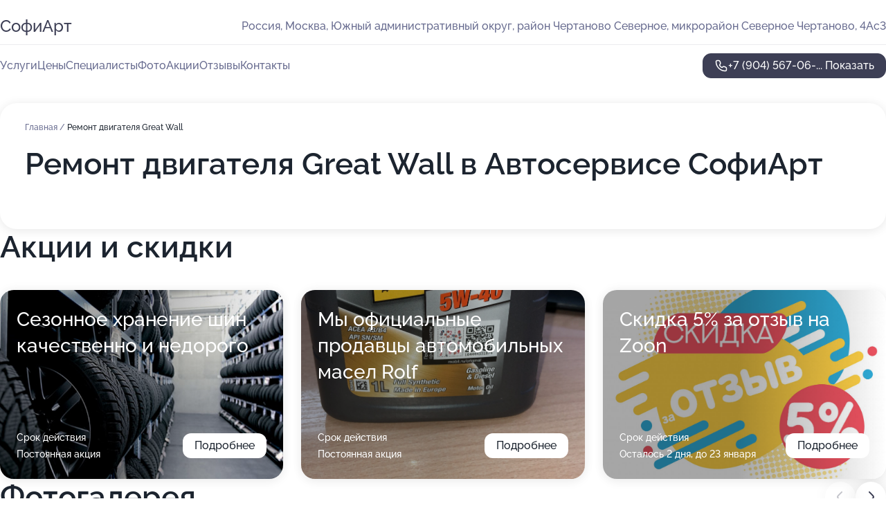

--- FILE ---
content_type: text/html; charset=utf-8
request_url: https://sofiart-auto.ru/service/remont_dvigatelya-great_wall/
body_size: 27956
content:
<!DOCTYPE html>
<html lang="ru">
<head>
	<meta http-equiv="Content-Type" content="text/html; charset=utf-8">
	<meta name="viewport" content="width=device-width,maximum-scale=1,initial-scale=1,user-scalable=0">
	<meta name="format-detection" content="telephone=no">
	<meta name="theme-color" content="#3D3F55">
	<meta name="description" content="Информация о&#160;Автосервисе СофиАрт в&#160;Северном Чертаново">
	<link rel="icon" type="image/png" href="/favicon.png">

	<title>Автосервис СофиАрт в&#160;Северном Чертаново (на&#160;улице микрорайона Северное Чертаново, на&#160;метро Каховская, Чертановская)</title>

	<link nonce="gSIxaQePNin1LcjxhivuHtr7" href="//sofiart-auto.ru/build/lego2/lego2.css?v=Evk5cQF3AgE" rel="stylesheet" >

		<script type="application/ld+json">{"@context":"http:\/\/schema.org","@type":"AutomotiveBusiness","name":"\u0410\u0432\u0442\u043e\u0441\u0435\u0440\u0432\u0438\u0441 \u0421\u043e\u0444\u0438\u0410\u0440\u0442","address":{"@type":"PostalAddress","streetAddress":"\u042e\u0436\u043d\u044b\u0439 \u0430\u0434\u043c\u0438\u043d\u0438\u0441\u0442\u0440\u0430\u0442\u0438\u0432\u043d\u044b\u0439 \u043e\u043a\u0440\u0443\u0433, \u0440\u0430\u0439\u043e\u043d \u0427\u0435\u0440\u0442\u0430\u043d\u043e\u0432\u043e \u0421\u0435\u0432\u0435\u0440\u043d\u043e\u0435, \u043c\u0438\u043a\u0440\u043e\u0440\u0430\u0439\u043e\u043d \u0421\u0435\u0432\u0435\u0440\u043d\u043e\u0435 \u0427\u0435\u0440\u0442\u0430\u043d\u043e\u0432\u043e, 4\u0410\u04413","addressLocality":"\u041c\u043e\u0441\u043a\u0432\u0430"},"url":"https:\/\/sofiart-auto.ru\/","contactPoint":{"@type":"ContactPoint","telephone":"+7\u00a0(904)\u00a0567-06-29","contactType":"customer service","areaServed":"RU","availableLanguage":"Russian"},"image":"https:\/\/p2.zoon.ru\/preview\/bMdlo8yYeZ1_a2aaf22aiA\/2400x1500x75\/1\/b\/0\/original_4fc76c603c72dd9c4100002b_5fb36c58cb019.jpg","aggregateRating":{"@type":"AggregateRating","ratingValue":4.8,"worstRating":1,"bestRating":5,"reviewCount":305}}</script>
		<script nonce="gSIxaQePNin1LcjxhivuHtr7">
		window.js_base = '/js.php';
	</script>

	</head>
<body >
	 <header id="header" class="header" data-organization-id="4fc76c603c72dd9c4100002a">
	<div class="wrapper">
		<div class="header-container" data-uitest="lego-header-block">
			<div class="header-menu-activator" data-target="header-menu-activator">
				<span class="header-menu-activator__icon"></span>
			</div>

			<div class="header-title">
				<a href="/">					СофиАрт
				</a>			</div>
			<div class="header-address text-3 text-secondary">Россия, Москва, Южный административный округ, район Чертаново Северное, микрорайон Северное Чертаново, 4Ас3</div>

					</div>

		<nav class="nav" data-target="header-nav" data-uitest="lego-navigation-block">
			<ul>
									<li data-target="header-services">
						<svg class="svg-icons-services" ><use xlink:href="/build/lego2/icons.svg?v=qrMwUvQcmXY#services"></use></svg>
						<a data-target="header-nav-link" href="https://sofiart-auto.ru/services/" data-za="{&quot;ev_label&quot;:&quot;all_service&quot;}">Услуги</a>
					</li>
									<li data-target="header-prices">
						<svg class="svg-icons-prices" ><use xlink:href="/build/lego2/icons.svg?v=qrMwUvQcmXY#prices"></use></svg>
						<a data-target="header-nav-link" href="https://sofiart-auto.ru/price/" data-za="{&quot;ev_label&quot;:&quot;price&quot;}">Цены</a>
					</li>
									<li data-target="header-specialists">
						<svg class="svg-icons-specialists" ><use xlink:href="/build/lego2/icons.svg?v=qrMwUvQcmXY#specialists"></use></svg>
						<a data-target="header-nav-link" href="https://sofiart-auto.ru/#specialists" data-za="{&quot;ev_label&quot;:&quot;org_prof&quot;}">Специалисты</a>
					</li>
									<li data-target="header-photo">
						<svg class="svg-icons-photo" ><use xlink:href="/build/lego2/icons.svg?v=qrMwUvQcmXY#photo"></use></svg>
						<a data-target="header-nav-link" href="https://sofiart-auto.ru/#photos" data-za="{&quot;ev_label&quot;:&quot;photos&quot;}">Фото</a>
					</li>
									<li data-target="header-offers">
						<svg class="svg-icons-offers" ><use xlink:href="/build/lego2/icons.svg?v=qrMwUvQcmXY#offers"></use></svg>
						<a data-target="header-nav-link" href="https://sofiart-auto.ru/#offers" data-za="{&quot;ev_label&quot;:&quot;offer&quot;}">Акции</a>
					</li>
									<li data-target="header-reviews">
						<svg class="svg-icons-reviews" ><use xlink:href="/build/lego2/icons.svg?v=qrMwUvQcmXY#reviews"></use></svg>
						<a data-target="header-nav-link" href="https://sofiart-auto.ru/#reviews" data-za="{&quot;ev_label&quot;:&quot;reviews&quot;}">Отзывы</a>
					</li>
									<li data-target="header-contacts">
						<svg class="svg-icons-contacts" ><use xlink:href="/build/lego2/icons.svg?v=qrMwUvQcmXY#contacts"></use></svg>
						<a data-target="header-nav-link" href="https://sofiart-auto.ru/#contacts" data-za="{&quot;ev_label&quot;:&quot;contacts&quot;}">Контакты</a>
					</li>
							</ul>

			<div class="header-controls">
				<div class="header-controls__wrapper">
					<a
	href="tel:+79045670629"
	class="phone-button button button--primary button--36 icon--20"
	data-phone="+7 (904) 567-06-29"
	data-za="{&quot;ev_sourceType&quot;:&quot;&quot;,&quot;ev_sourceId&quot;:&quot;4fc76c603c72dd9c4100002a.7921&quot;,&quot;object_type&quot;:&quot;organization&quot;,&quot;object_id&quot;:&quot;4fc76c603c72dd9c4100002a.7921&quot;,&quot;ev_label&quot;:&quot;premium&quot;,&quot;ev_category&quot;:&quot;phone_o_l&quot;}">
	<svg class="svg-icons-phone" ><use xlink:href="/build/lego2/icons.svg?v=qrMwUvQcmXY#phone"></use></svg>
			<div data-target="show-phone-number">
			+7 (904) 567-06-...
			<span data-target="phone-button-show">Показать</span>
		</div>
	</a>


									</div>

							</div>

			<div class="header-nav-address">
				
				<div class="header-block text-3 text-center text-secondary">Россия, Москва, Южный административный округ, район Чертаново Северное, микрорайон Северное Чертаново, 4Ас3</div>
			</div>
		</nav>
	</div>
</header>
<div class="header-placeholder"></div>

<div class="contacts-panel" id="contacts-panel">
	

	<div class="contacts-panel-wrapper">
								<a href="tel:+79045670629" class="contacts-panel-icon" data-phone="+7 (904) 567-06-29" data-za="{&quot;ev_sourceType&quot;:&quot;nav_panel&quot;,&quot;ev_sourceId&quot;:&quot;4fc76c603c72dd9c4100002a.7921&quot;,&quot;object_type&quot;:&quot;organization&quot;,&quot;object_id&quot;:&quot;4fc76c603c72dd9c4100002a.7921&quot;,&quot;ev_label&quot;:&quot;premium&quot;,&quot;ev_category&quot;:&quot;phone_o_l&quot;}">
				<svg class="svg-icons-phone_filled" ><use xlink:href="/build/lego2/icons.svg?v=qrMwUvQcmXY#phone_filled"></use></svg>
			</a>
						</div>
</div>

<script nonce="gSIxaQePNin1LcjxhivuHtr7" type="module">
	import { initContactsPanel } from '//sofiart-auto.ru/build/lego2/lego2.js?v=aBQmwV5uQB0';

	initContactsPanel(document.getElementById('contacts-panel'));
</script>


<script nonce="gSIxaQePNin1LcjxhivuHtr7" type="module">
	import { initHeader } from '//sofiart-auto.ru/build/lego2/lego2.js?v=aBQmwV5uQB0';

	initHeader(document.getElementById('header'));
</script>
 	<main class="main-container">
		<div class="wrapper section-wrapper">
			<div class="service-description__wrapper">
	<section class="service-description section-block">
		<div class="page-breadcrumbs">
			<div class="breadcrumbs">
			<span>
							<a href="https://sofiart-auto.ru/">
					Главная
				</a>
						/		</span>
			<span class="active">
							Ремонт двигателя Great Wall
								</span>
	</div>

		</div>
					<script nonce="gSIxaQePNin1LcjxhivuHtr7" type="application/ld+json">{"@context":"http:\/\/schema.org","@type":"BreadcrumbList","itemListElement":[{"@type":"ListItem","position":1,"item":{"name":"\u0413\u043b\u0430\u0432\u043d\u0430\u044f","@id":"https:\/\/sofiart-auto.ru\/"}}]}</script>
		
		<div class="service-description-title">
			<h1 class="page-title">Ремонт двигателя Great Wall в Автосервисе СофиАрт</h1>
			<div class="service-description-title__price">
							</div>
		</div>

		<div class="service-description__text collapse collapse--text-3">
			<div class="collapse__overflow">
				<div class="collapse__text"><p> </p></div>
			</div>
		</div>
	</section>

	</div>
<section class="offers" id="offers" data-uitest="lego-offers-block">
	<div class="section-block__title flex flex--sb">
		<h2 class="text-h2">
			Акции и скидки
		</h2>

		<div class="slider__navigation" data-target="slider-navigation">
			<button class="slider__control prev" data-target="slider-prev">
				<svg class="svg-icons-arrow" ><use xlink:href="/build/lego2/icons.svg?v=qrMwUvQcmXY#arrow"></use></svg>
			</button>
			<button class="slider__control next" data-target="slider-next">
				<svg class="svg-icons-arrow" ><use xlink:href="/build/lego2/icons.svg?v=qrMwUvQcmXY#arrow"></use></svg>
			</button>
		</div>
	</div>

	<div class="offers__list" data-target="slider-container">
		<div class="offers__slider swiper-wrapper">
							<div data-offer-id="65323bc70eda121721001a2f" data-sid="65323bc70eda121721001a2f.c17b" class="offers-item swiper-slide text-white">
					<img
						class="offers-item__image"
						src="https://p0.zoon.ru/b/1/65323b8cc0405b65960a50ad_65323bc373eb34.81921529.jpg"
						loading="lazy"
						alt="">
					<div class="offers-item__container">
						<div class="text-5">Сезонное хранение шин качественно и недорого</div>
						<div class="offers-item__bottom">
							<div>
								<div>
									Срок действия
								</div>
								<div>Постоянная акция</div>
							</div>
							<button class="button offers-item__button button--36">Подробнее</button>
						</div>
					</div>
				</div>
							<div data-offer-id="60e5655a8391f51b6c55456b" data-sid="60e5655a8391f51b6c55456b.4d20" class="offers-item swiper-slide text-white">
					<img
						class="offers-item__image"
						src="https://p1.zoon.ru/a/e/4fc76c603c72dd9c4100002b_5e17b67193548.jpg"
						loading="lazy"
						alt="">
					<div class="offers-item__container">
						<div class="text-5">Мы официальные продавцы автомобильных масел Rolf</div>
						<div class="offers-item__bottom">
							<div>
								<div>
									Срок действия
								</div>
								<div>Постоянная акция</div>
							</div>
							<button class="button offers-item__button button--36">Подробнее</button>
						</div>
					</div>
				</div>
							<div data-offer-id="6203c0cac9f33021922d3c1d" data-sid="6203c0cac9f33021922d3c1d.9dc9" class="offers-item swiper-slide text-white">
					<img
						class="offers-item__image"
						src="https://p2.zoon.ru/4/9/6203c0cac9f33021922d3c1d_6203c196b5c9e.jpg"
						loading="lazy"
						alt="">
					<div class="offers-item__container">
						<div class="text-5">Скидка 5% за отзыв на Zoon</div>
						<div class="offers-item__bottom">
							<div>
								<div>
									Срок действия
								</div>
								<div>Осталось 2 дня, до 23 января</div>
							</div>
							<button class="button offers-item__button button--36">Подробнее</button>
						</div>
					</div>
				</div>
											</div>

		<div class="slider__pagination" data-target="slider-pagination"></div>
	</div>
</section>
<script nonce="gSIxaQePNin1LcjxhivuHtr7" type="module">
	import { initOffers } from '//sofiart-auto.ru/build/lego2/lego2.js?v=aBQmwV5uQB0';

	const node = document.getElementById('offers');

	initOffers(node, { organizationId: '4fc76c603c72dd9c4100002a' });
</script>
<section class="photo-section" id="photos" data-uitest="lego-gallery-block">
	<div class="section-block__title flex flex--sb">
		<h2 class="text-h2">Фотогалерея</h2>

					<div class="slider__navigation" data-target="slider-navigation">
				<button class="slider__control prev" data-target="slider-prev">
					<svg class="svg-icons-arrow" ><use xlink:href="/build/lego2/icons.svg?v=qrMwUvQcmXY#arrow"></use></svg>
				</button>
				<button class="slider__control next" data-target="slider-next">
					<svg class="svg-icons-arrow" ><use xlink:href="/build/lego2/icons.svg?v=qrMwUvQcmXY#arrow"></use></svg>
				</button>
			</div>
			</div>

	<div class="section-block__slider" data-target="slider-container" data-total="36" data-owner-type="organization" data-owner-id="4fc76c603c72dd9c4100002a">
		<div class="photo-section__slider swiper-wrapper">
						<div class="photo-section__slide swiper-slide" data-id="5fb36c598d66583f270c5856" data-target="photo-slide-item" data-index="0">
				<img src="https://p2.zoon.ru/preview/a2qi5F7RS8V0JqyFJL-V7A/1200x800x85/1/b/0/original_4fc76c603c72dd9c4100002b_5fb36c58cb019.jpg" loading="lazy" alt="">
			</div>
						<div class="photo-section__slide swiper-slide" data-id="5fb36c43881ae77ca36c5896" data-target="photo-slide-item" data-index="1">
				<img src="https://p2.zoon.ru/preview/CaV85DI_SYRr5s517X5sdQ/1280x695x85/3/d/c/original_4fc76c603c72dd9c4100002b_5fb36c430e6f1.jpg" loading="lazy" alt="">
			</div>
						<div class="photo-section__slide swiper-slide" data-id="5fb36c42992c3462a92fe15b" data-target="photo-slide-item" data-index="2">
				<img src="https://p2.zoon.ru/preview/mUafVU-z2yYgpGVySBHHDQ/1200x800x85/1/f/d/original_4fc76c603c72dd9c4100002b_5fb36c426d77d.jpg" loading="lazy" alt="">
			</div>
						<div class="photo-section__slide swiper-slide" data-id="5fb36c76c702c167bf42c64a" data-target="photo-slide-item" data-index="3">
				<img src="https://p1.zoon.ru/preview/Y2UTmD7MjJzCY1PtsQIFpA/1200x800x85/1/3/3/original_4fc76c603c72dd9c4100002b_5fb36c6321610.jpg" loading="lazy" alt="">
			</div>
						<div class="photo-section__slide swiper-slide" data-id="5fb36c0ada5bab1788444b36" data-target="photo-slide-item" data-index="4">
				<img src="https://p2.zoon.ru/preview/Vgzlld-d8GrvvdWRIrLygg/1200x800x85/1/6/a/original_4fc76c603c72dd9c4100002b_5fb36c0a80eb9.jpg" loading="lazy" alt="">
			</div>
						<div class="photo-section__slide swiper-slide" data-id="5fb36bd4b0c39265063e28de" data-target="photo-slide-item" data-index="5">
				<img src="https://p2.zoon.ru/preview/XXA4HTmFRdPpPTu3inu0Iw/1200x800x85/1/5/b/original_4fc76c603c72dd9c4100002b_5fb36bd41c54a.jpg" loading="lazy" alt="">
			</div>
						<div class="photo-section__slide swiper-slide" data-id="5fb36c5a31f4102522369c10" data-target="photo-slide-item" data-index="6">
				<img src="https://p0.zoon.ru/preview/z-Si_Co8BPL6NG6km1hmeQ/1200x800x85/1/5/4/original_4fc76c603c72dd9c4100002b_5fb36c5a41615.jpg" loading="lazy" alt="">
			</div>
						<div class="photo-section__slide swiper-slide" data-id="5fb36c59daa38314fe4cf497" data-target="photo-slide-item" data-index="7">
				<img src="https://p0.zoon.ru/preview/zCdM0xfboNJFP1xQeQyzlw/1200x800x85/1/1/b/original_4fc76c603c72dd9c4100002b_5fb36c58cb2c0.jpg" loading="lazy" alt="">
			</div>
						<div class="photo-section__slide swiper-slide" data-id="5fb36c4eda5bab1788444b39" data-target="photo-slide-item" data-index="8">
				<img src="https://p1.zoon.ru/preview/mOJDCpo1PY3g5AAEInksZA/1200x800x85/1/5/8/original_4fc76c603c72dd9c4100002b_5fb36c4e1c29e.jpg" loading="lazy" alt="">
			</div>
						<div class="photo-section__slide swiper-slide" data-id="5fb36c4c7fcb9425b843620c" data-target="photo-slide-item" data-index="9">
				<img src="https://p1.zoon.ru/preview/OtAu47Wp7Cppt2K2y5CjGQ/1200x800x85/1/4/6/original_4fc76c603c72dd9c4100002b_5fb36c4bca955.jpg" loading="lazy" alt="">
			</div>
						<div class="photo-section__slide swiper-slide" data-id="5fb36c4d4321b35e4a3430ce" data-target="photo-slide-item" data-index="10">
				<img src="https://p2.zoon.ru/preview/nOBwhWIQ-lGpcwIz0pyCMQ/1200x800x85/1/a/5/original_4fc76c603c72dd9c4100002b_5fb36c4d94f2a.jpg" loading="lazy" alt="">
			</div>
						<div class="photo-section__slide swiper-slide" data-id="5fb36c401e524559937be751" data-target="photo-slide-item" data-index="11">
				<img src="https://p2.zoon.ru/preview/DMqGuA2OaD-_z9d0h2RX4A/1200x800x85/1/2/3/original_4fc76c603c72dd9c4100002b_5fb36c404fc2c.jpg" loading="lazy" alt="">
			</div>
						<div class="photo-section__slide swiper-slide" data-id="5fb36c331e524559937be74f" data-target="photo-slide-item" data-index="12">
				<img src="https://p0.zoon.ru/preview/t4Fy7u9o33qe53GNSIyYFA/1200x800x85/1/d/c/original_4fc76c603c72dd9c4100002b_5fb36c33a588e.jpg" loading="lazy" alt="">
			</div>
						<div class="photo-section__slide swiper-slide" data-id="5fb36c338d66583f270c584d" data-target="photo-slide-item" data-index="13">
				<img src="https://p0.zoon.ru/preview/ZGxZ5fbgV6Q4xMCcjKW2Xw/1200x800x85/1/6/8/original_4fc76c603c72dd9c4100002b_5fb36c331b011.jpg" loading="lazy" alt="">
			</div>
						<div class="photo-section__slide swiper-slide" data-id="5fb36c3274a3815b4f7a86d1" data-target="photo-slide-item" data-index="14">
				<img src="https://p1.zoon.ru/preview/VbbtZVhHhF6xHp8PPdhuRg/1200x800x85/1/2/8/original_4fc76c603c72dd9c4100002b_5fb36c3245393.jpg" loading="lazy" alt="">
			</div>
						<div class="photo-section__slide swiper-slide" data-id="5fb36c26992c3462a92fe159" data-target="photo-slide-item" data-index="15">
				<img src="https://p2.zoon.ru/preview/w9Ve_aTajrr-T2yS-AHjuA/1200x800x85/1/a/e/original_4fc76c603c72dd9c4100002b_5fb36c25ebc63.jpg" loading="lazy" alt="">
			</div>
						<div class="photo-section__slide swiper-slide" data-id="5fb36c254321b35e4a3430cb" data-target="photo-slide-item" data-index="16">
				<img src="https://p1.zoon.ru/preview/Gp5zekD9iRPtOAYK4gn90Q/1200x800x85/1/b/5/original_4fc76c603c72dd9c4100002b_5fb36c2581e0f.jpg" loading="lazy" alt="">
			</div>
						<div class="photo-section__slide swiper-slide" data-id="5fb36c218d66583f270c584b" data-target="photo-slide-item" data-index="17">
				<img src="https://p1.zoon.ru/preview/M41UzemwgtqpsN_mtGt_fg/1200x800x85/1/5/0/original_4fc76c603c72dd9c4100002b_5fb36c2160214.jpg" loading="lazy" alt="">
			</div>
						<div class="photo-section__slide swiper-slide" data-id="5fb36c0ce87f59004a507adf" data-target="photo-slide-item" data-index="18">
				<img src="https://p0.zoon.ru/preview/cRTY1I257mnnf8sO1FS5KQ/1200x800x85/1/6/a/original_4fc76c603c72dd9c4100002b_5fb36c0c8ae51.jpg" loading="lazy" alt="">
			</div>
						<div class="photo-section__slide swiper-slide" data-id="5fb36c0c9a91d439f153de01" data-target="photo-slide-item" data-index="19">
				<img src="https://p0.zoon.ru/preview/phnnamVhtoTiWEfoiSEHRA/1200x800x85/1/3/8/original_4fc76c603c72dd9c4100002b_5fb36c0b90b3c.jpg" loading="lazy" alt="">
			</div>
						<div class="photo-section__slide swiper-slide" data-id="5fb36bfaae4e9315b91e5964" data-target="photo-slide-item" data-index="20">
				<img src="https://p2.zoon.ru/preview/I8lipN8cCoTKtsJysnOOGw/1200x800x85/1/2/8/original_4fc76c603c72dd9c4100002b_5fb36bf13236a.jpg" loading="lazy" alt="">
			</div>
						<div class="photo-section__slide swiper-slide" data-id="5fb36bd3abb8163bad02abbd" data-target="photo-slide-item" data-index="21">
				<img src="https://p0.zoon.ru/preview/Bpow25Oqw_IVZQe1yW5DWw/1200x800x85/1/6/1/original_4fc76c603c72dd9c4100002b_5fb36bd3203c6.jpg" loading="lazy" alt="">
			</div>
						<div class="photo-section__slide swiper-slide" data-id="5fb36bcc31f4102522369c0c" data-target="photo-slide-item" data-index="22">
				<img src="https://p2.zoon.ru/preview/2r_a5W-CMi44NOwFMS0oCw/1200x800x85/1/1/a/original_4fc76c603c72dd9c4100002b_5fb36bcc4013e.jpg" loading="lazy" alt="">
			</div>
						<div class="photo-section__slide swiper-slide" data-id="5fb36ba4df85d5455b3e0d85" data-target="photo-slide-item" data-index="23">
				<img src="https://p2.zoon.ru/preview/7AC_IQESXy383JMODwVrIA/1200x800x85/1/f/f/original_4fc76c603c72dd9c4100002b_5fb36ba45d6cc.jpg" loading="lazy" alt="">
			</div>
						<div class="photo-section__slide swiper-slide" data-id="5fb36b9d4386b0615027b378" data-target="photo-slide-item" data-index="24">
				<img src="https://p1.zoon.ru/preview/kps7nKJpxUEQvQWiLCPWLQ/1200x800x85/1/8/b/original_4fc76c603c72dd9c4100002b_5fb36b9d96e3b.jpg" loading="lazy" alt="">
			</div>
						<div class="photo-section__slide swiper-slide" data-id="5fb36b9dc702c167bf42c62f" data-target="photo-slide-item" data-index="25">
				<img src="https://p1.zoon.ru/preview/jSDB6Mf46Zs3o8FzwdNHXQ/1200x800x85/1/2/3/original_4fc76c603c72dd9c4100002b_5fb36b9ccabac.jpg" loading="lazy" alt="">
			</div>
						<div class="photo-section__slide swiper-slide" data-id="5c769beb1ffc1502ee44a875" data-target="photo-slide-item" data-index="26">
				<img src="https://p1.zoon.ru/preview/CWZ7RCRb2JlmT7ut6nqFlw/1200x800x85/1/6/8/original_4fc76c603c72dd9c4100002b_5c769beb92c80.jpg" loading="lazy" alt="">
			</div>
						<div class="photo-section__slide swiper-slide" data-id="5fb36c953b0cda798c6ded6e" data-target="photo-slide-item" data-index="27">
				<img src="https://p2.zoon.ru/preview/bAQl-7uATqVOMN5hqq2bfg/1200x800x85/1/c/d/original_4fc76c603c72dd9c4100002b_5fb36c7d5fbc8.jpg" loading="lazy" alt="">
			</div>
						<div class="photo-section__slide swiper-slide" data-id="5fb36ca3ae4e9315b91e597b" data-target="photo-slide-item" data-index="28">
				<img src="https://p1.zoon.ru/preview/BCzwlzQH9ZGPUIW3JPQZpQ/1200x800x85/1/5/3/original_4fc76c603c72dd9c4100002b_5fb36c9035024.jpg" loading="lazy" alt="">
			</div>
						<div class="photo-section__slide swiper-slide" data-id="5c769c001ffc1502e93f3c44" data-target="photo-slide-item" data-index="29">
				<img src="https://p2.zoon.ru/preview/f0jgnFxG9CC6Lc_lJZid0g/1248x800x85/3/5/d/original_4fc76c603c72dd9c4100002b_5c769bffe7ff2.jpg" loading="lazy" alt="">
			</div>
						<div class="photo-section__slide swiper-slide" data-id="5e17b66bc3249365a427181b" data-target="photo-slide-item" data-index="30">
				<img src="https://p1.zoon.ru/preview/nBIrN8Rvc8CJsAdhX-HfwA/600x800x85/1/6/3/original_4fc76c603c72dd9c4100002b_5e17b66b71a69.jpg" loading="lazy" alt="">
			</div>
						<div class="photo-section__slide swiper-slide" data-id="5e17b66e7d515513eb24f043" data-target="photo-slide-item" data-index="31">
				<img src="https://p2.zoon.ru/preview/LkjntmvmFhVxEybmrhY-Uw/1067x800x85/1/f/2/original_4fc76c603c72dd9c4100002b_5e17b66e68fbf.jpg" loading="lazy" alt="">
			</div>
						<div class="photo-section__slide swiper-slide" data-id="5e17b670dd6f4d1bd80c38cf" data-target="photo-slide-item" data-index="32">
				<img src="https://p0.zoon.ru/preview/D3za7c0BuYdvkeyuVtkDww/450x800x85/1/6/e/original_4fc76c603c72dd9c4100002b_5e17b670a4bc8.jpg" loading="lazy" alt="">
			</div>
						<div class="photo-section__slide swiper-slide" data-id="5e17b671b2a67d11b667f6e7" data-target="photo-slide-item" data-index="33">
				<img src="https://p1.zoon.ru/preview/qADHDiRWzYY73Z2zvtF-Lw/450x800x85/1/a/e/original_4fc76c603c72dd9c4100002b_5e17b67193548.jpg" loading="lazy" alt="">
			</div>
						<div class="photo-section__slide swiper-slide" data-id="5fb36bf927e4af04a901c812" data-target="photo-slide-item" data-index="34">
				<img src="https://p0.zoon.ru/preview/vxWhKZJLMU_bBVS1FA_tdg/1200x800x85/1/0/e/original_4fc76c603c72dd9c4100002b_5fb36bf1db452.jpg" loading="lazy" alt="">
			</div>
						<div class="photo-section__slide swiper-slide" data-id="5fb36bf99bebaa4a1277b661" data-target="photo-slide-item" data-index="35">
				<img src="https://p1.zoon.ru/preview/0QohS98jqxP17uWBR8Kwyg/1200x800x85/1/b/1/original_4fc76c603c72dd9c4100002b_5fb36bebde760.jpg" loading="lazy" alt="">
			</div>
					</div>
	</div>

	<div class="slider__pagination" data-target="slider-pagination"></div>
</section>

<script nonce="gSIxaQePNin1LcjxhivuHtr7" type="module">
	import { initPhotos } from '//sofiart-auto.ru/build/lego2/lego2.js?v=aBQmwV5uQB0';

	const node = document.getElementById('photos');
	initPhotos(node);
</script>
<section class="reviews-section section-block" id="reviews" data-uitest="lego-reviews-block">
	<div class="section-block__title flex flex--sb">
		<h2 class="text-h2">
			Отзывы
		</h2>

				<div class="slider__navigation" data-target="slider-navigation">
			<button class="slider__control prev" data-target="slider-prev">
				<svg class="svg-icons-arrow" ><use xlink:href="/build/lego2/icons.svg?v=qrMwUvQcmXY#arrow"></use></svg>
			</button>
			<button class="slider__control next" data-target="slider-next">
				<svg class="svg-icons-arrow" ><use xlink:href="/build/lego2/icons.svg?v=qrMwUvQcmXY#arrow"></use></svg>
			</button>
		</div>
			</div>

	<div class="reviews-section__list" data-target="slider-container">
		<div class="reviews-section__slider swiper-wrapper" data-target="review-section-slides">
							<div
	class="reviews-section-item swiper-slide "
	data-id="68c16faade217768fa0eb0f8"
	data-owner-id="4fc76c603c72dd9c4100002a"
	data-target="review">
	<div  class="flex flex--center-y gap-12">
		<div class="reviews-section-item__avatar">
										<svg class="svg-icons-user" ><use xlink:href="/build/lego2/icons.svg?v=qrMwUvQcmXY#user"></use></svg>
					</div>
		<div class="reviews-section-item__head">
			<div class="reviews-section-item__head-top flex flex--center-y gap-16">
				<div class="flex flex--center-y gap-8">
										<div class="stars stars--16" style="--rating: 5">
						<div class="stars__rating">
							<div class="stars stars--filled"></div>
						</div>
					</div>
					<div class="reviews-section-item__mark text-3">
						5,0
					</div>
				</div>
											</div>

			<div class="reviews-section-item__name text-3 fade">
				Игнат
			</div>
		</div>
	</div>
					<div class="reviews-section-item__descr collapse collapse--text-2 mt-8">
			<div class="collapse__overflow">
				<div class="collapse__text">
																										<div>
							<span class="reviews-section-item__text-title">Комментарий:</span>
							Очень благодарен за хорошую работу. Идеально справились с восстановлением кузова и покраской машины после ДТП. Страховка все покрыла, в свое время оформлял через Sravni, не прогадал с выбором конторы.
						</div>
									</div>
			</div>
		</div>
			<div class="reviews-section-item__date text-2 text-secondary mt-8">
		10 сентября 2025 Отзыв взят с сайта Zoon.ru
	</div>
</div>

							<div
	class="reviews-section-item swiper-slide "
	data-id="683c6c62258db8a8f407ff04"
	data-owner-id="4fc76c603c72dd9c4100002a"
	data-target="review">
	<div  class="flex flex--center-y gap-12">
		<div class="reviews-section-item__avatar">
										<svg class="svg-icons-user" ><use xlink:href="/build/lego2/icons.svg?v=qrMwUvQcmXY#user"></use></svg>
					</div>
		<div class="reviews-section-item__head">
			<div class="reviews-section-item__head-top flex flex--center-y gap-16">
				<div class="flex flex--center-y gap-8">
										<div class="stars stars--16" style="--rating: 5">
						<div class="stars__rating">
							<div class="stars stars--filled"></div>
						</div>
					</div>
					<div class="reviews-section-item__mark text-3">
						5,0
					</div>
				</div>
											</div>

			<div class="reviews-section-item__name text-3 fade">
				Игорь
			</div>
		</div>
	</div>
					<div class="reviews-section-item__descr collapse collapse--text-2 mt-8">
			<div class="collapse__overflow">
				<div class="collapse__text">
					Отличный сервис. Проблема с глушителем. Посмотрели, показали проблему,
предложили решение,  всё ясно и понятно, без всяких заморочек.
Сделали быстро, за что благодарен. В дальнейшем буду пользоваться данным сервисом.
				</div>
			</div>
		</div>
			<div class="reviews-section-item__date text-2 text-secondary mt-8">
		1 июня 2025 Отзыв взят с сайта Zoon.ru
	</div>
</div>

							<div
	class="reviews-section-item swiper-slide "
	data-id="67c10847692fecadbd05d8c4"
	data-owner-id="4fc76c603c72dd9c4100002a"
	data-target="review">
	<div  class="flex flex--center-y gap-12">
		<div class="reviews-section-item__avatar">
										<svg class="svg-icons-user" ><use xlink:href="/build/lego2/icons.svg?v=qrMwUvQcmXY#user"></use></svg>
					</div>
		<div class="reviews-section-item__head">
			<div class="reviews-section-item__head-top flex flex--center-y gap-16">
				<div class="flex flex--center-y gap-8">
										<div class="stars stars--16" style="--rating: 5">
						<div class="stars__rating">
							<div class="stars stars--filled"></div>
						</div>
					</div>
					<div class="reviews-section-item__mark text-3">
						5,0
					</div>
				</div>
											</div>

			<div class="reviews-section-item__name text-3 fade">
				Роман
			</div>
		</div>
	</div>
					<div class="reviews-section-item__descr collapse collapse--text-2 mt-8">
			<div class="collapse__overflow">
				<div class="collapse__text">
					В последний раз мастера заменили стойку стабилизатора в машине жены. Но вообще я постоянно приезжаю в автосервис во время смены администратора Игоря. Мы с ним в постоянном контакте, кроме того, сотрудники ничего не скрывают: я могу спокойно пройти в ремзону, а они мне всё покажут и расскажут. Плюс ко всему, можно сказать ребятам своё мнение, как лучше сделать, а они могут пойти навстречу и сделать всё так, как я хочу.
				</div>
			</div>
		</div>
			<div class="reviews-section-item__date text-2 text-secondary mt-8">
		28 февраля 2025 Отзыв взят с сайта Zoon.ru
	</div>
</div>

							<div
	class="reviews-section-item swiper-slide "
	data-id="67c08d3ba26671aed5075714"
	data-owner-id="4fc76c603c72dd9c4100002a"
	data-target="review">
	<div  class="flex flex--center-y gap-12">
		<div class="reviews-section-item__avatar">
										<svg class="svg-icons-user" ><use xlink:href="/build/lego2/icons.svg?v=qrMwUvQcmXY#user"></use></svg>
					</div>
		<div class="reviews-section-item__head">
			<div class="reviews-section-item__head-top flex flex--center-y gap-16">
				<div class="flex flex--center-y gap-8">
										<div class="stars stars--16" style="--rating: 5">
						<div class="stars__rating">
							<div class="stars stars--filled"></div>
						</div>
					</div>
					<div class="reviews-section-item__mark text-3">
						5,0
					</div>
				</div>
											</div>

			<div class="reviews-section-item__name text-3 fade">
				Константин
			</div>
		</div>
	</div>
					<div class="reviews-section-item__descr collapse collapse--text-2 mt-8">
			<div class="collapse__overflow">
				<div class="collapse__text">
					В сервисе обслуживаюсь давно, потому что меня устраивают локация и то, что раньше организация специализировалась на машинах ВАГ. Последний раз отдал свой автомобиль, рассказал, что меня не устраивает и мастера устранили все неполадки. Например, свистел приводной ремень генератора и специалисты подсказали, что еще нужно заменить левый подшипник ступицы. В итоге ребята все починили за выходные, что особенно было удобно, так как на работу приходится ездить.
				</div>
			</div>
		</div>
			<div class="reviews-section-item__date text-2 text-secondary mt-8">
		27 февраля 2025 Отзыв взят с сайта Zoon.ru
	</div>
</div>

							<div
	class="reviews-section-item swiper-slide "
	data-id="67b7a13f6612f3e61e0d8307"
	data-owner-id="4fc76c603c72dd9c4100002a"
	data-target="review">
	<div  class="flex flex--center-y gap-12">
		<div class="reviews-section-item__avatar">
										<svg class="svg-icons-user" ><use xlink:href="/build/lego2/icons.svg?v=qrMwUvQcmXY#user"></use></svg>
					</div>
		<div class="reviews-section-item__head">
			<div class="reviews-section-item__head-top flex flex--center-y gap-16">
				<div class="flex flex--center-y gap-8">
										<div class="stars stars--16" style="--rating: 5">
						<div class="stars__rating">
							<div class="stars stars--filled"></div>
						</div>
					</div>
					<div class="reviews-section-item__mark text-3">
						5,0
					</div>
				</div>
											</div>

			<div class="reviews-section-item__name text-3 fade">
				Вячеслав
			</div>
		</div>
	</div>
					<div class="reviews-section-item__descr collapse collapse--text-2 mt-8">
			<div class="collapse__overflow">
				<div class="collapse__text">
					Автосервис полностью устраивает как выполнением работ, так и обращением с клиентом. Мастера всё делают в заявленное время, что соответствует ожиданиям. Они чётко объясняют, какие работы необходимы, а какие не стоит проводить. Последний раз я обслуживал тормозные системы, а в целом мастера уже перебрали половину моей машины.
				</div>
			</div>
		</div>
			<div class="reviews-section-item__date text-2 text-secondary mt-8">
		21 февраля 2025 Отзыв взят с сайта Zoon.ru
	</div>
</div>

							<div
	class="reviews-section-item swiper-slide "
	data-id="67ab26b73e84747dd60f3db7"
	data-owner-id="4fc76c603c72dd9c4100002a"
	data-target="review">
	<div  class="flex flex--center-y gap-12">
		<div class="reviews-section-item__avatar">
										<svg class="svg-icons-user" ><use xlink:href="/build/lego2/icons.svg?v=qrMwUvQcmXY#user"></use></svg>
					</div>
		<div class="reviews-section-item__head">
			<div class="reviews-section-item__head-top flex flex--center-y gap-16">
				<div class="flex flex--center-y gap-8">
										<div class="stars stars--16" style="--rating: 5">
						<div class="stars__rating">
							<div class="stars stars--filled"></div>
						</div>
					</div>
					<div class="reviews-section-item__mark text-3">
						5,0
					</div>
				</div>
											</div>

			<div class="reviews-section-item__name text-3 fade">
				Елизавета
			</div>
		</div>
	</div>
					<div class="reviews-section-item__descr collapse collapse--text-2 mt-8">
			<div class="collapse__overflow">
				<div class="collapse__text">
					Специалисты автосервиса быстро и качественно заменили генератор в моей машине Toyota. Сейчас она исправно работает. Отмечу, что ребята справились с задачей в оговоренные сроки, примерно за пару дней. Со мной они прекрасно общались, отчитались о состоянии автомобиля и рассказали всё о его состоянии.
				</div>
			</div>
		</div>
			<div class="reviews-section-item__date text-2 text-secondary mt-8">
		11 февраля 2025 Отзыв взят с сайта Zoon.ru
	</div>
</div>

							<div
	class="reviews-section-item swiper-slide "
	data-id="67a6131a09e76ae42301bef7"
	data-owner-id="4fc76c603c72dd9c4100002a"
	data-target="review">
	<div  class="flex flex--center-y gap-12">
		<div class="reviews-section-item__avatar">
										<svg class="svg-icons-user" ><use xlink:href="/build/lego2/icons.svg?v=qrMwUvQcmXY#user"></use></svg>
					</div>
		<div class="reviews-section-item__head">
			<div class="reviews-section-item__head-top flex flex--center-y gap-16">
				<div class="flex flex--center-y gap-8">
										<div class="stars stars--16" style="--rating: 5">
						<div class="stars__rating">
							<div class="stars stars--filled"></div>
						</div>
					</div>
					<div class="reviews-section-item__mark text-3">
						5,0
					</div>
				</div>
											</div>

			<div class="reviews-section-item__name text-3 fade">
				Петр
			</div>
		</div>
	</div>
					<div class="reviews-section-item__descr collapse collapse--text-2 mt-8">
			<div class="collapse__overflow">
				<div class="collapse__text">
					Мастера быстро и качественно поменяли масло всего за час. После работы отчитались и предоставили всю необходимую документацию. Периодически заезжаю в этот автосервис, так как он рядом с домом.
				</div>
			</div>
		</div>
			<div class="reviews-section-item__date text-2 text-secondary mt-8">
		7 февраля 2025 Отзыв взят с сайта Zoon.ru
	</div>
</div>

							<div
	class="reviews-section-item swiper-slide "
	data-id="67a5d4fff45082dd4207e334"
	data-owner-id="4fc76c603c72dd9c4100002a"
	data-target="review">
	<div  class="flex flex--center-y gap-12">
		<div class="reviews-section-item__avatar">
										<svg class="svg-icons-user" ><use xlink:href="/build/lego2/icons.svg?v=qrMwUvQcmXY#user"></use></svg>
					</div>
		<div class="reviews-section-item__head">
			<div class="reviews-section-item__head-top flex flex--center-y gap-16">
				<div class="flex flex--center-y gap-8">
										<div class="stars stars--16" style="--rating: 5">
						<div class="stars__rating">
							<div class="stars stars--filled"></div>
						</div>
					</div>
					<div class="reviews-section-item__mark text-3">
						5,0
					</div>
				</div>
											</div>

			<div class="reviews-section-item__name text-3 fade">
				Алексей
			</div>
		</div>
	</div>
					<div class="reviews-section-item__descr collapse collapse--text-2 mt-8">
			<div class="collapse__overflow">
				<div class="collapse__text">
					В автосервис приезжал на сход-развал, все прошло отлично! Самое главное, что мастера быстро выполнили работу и проблем никаких не возникло.
				</div>
			</div>
		</div>
			<div class="reviews-section-item__date text-2 text-secondary mt-8">
		7 февраля 2025 Отзыв взят с сайта Zoon.ru
	</div>
</div>

							<div
	class="reviews-section-item swiper-slide "
	data-id="67a2686f83d12cd04d0d46ba"
	data-owner-id="4fc76c603c72dd9c4100002a"
	data-target="review">
	<div  class="flex flex--center-y gap-12">
		<div class="reviews-section-item__avatar">
										<svg class="svg-icons-user" ><use xlink:href="/build/lego2/icons.svg?v=qrMwUvQcmXY#user"></use></svg>
					</div>
		<div class="reviews-section-item__head">
			<div class="reviews-section-item__head-top flex flex--center-y gap-16">
				<div class="flex flex--center-y gap-8">
										<div class="stars stars--16" style="--rating: 5">
						<div class="stars__rating">
							<div class="stars stars--filled"></div>
						</div>
					</div>
					<div class="reviews-section-item__mark text-3">
						5,0
					</div>
				</div>
											</div>

			<div class="reviews-section-item__name text-3 fade">
				Иван
			</div>
		</div>
	</div>
					<div class="reviews-section-item__descr collapse collapse--text-2 mt-8">
			<div class="collapse__overflow">
				<div class="collapse__text">
					Мастера быстро заменили тормозные колодки, и сразу обнаружили дополнительные работы, которые нужно было выполнить. Детали заказали в тот же день и оперативно всё привели в порядок. Я практически не ощутил, что остался без машины — просто забрал её в конце рабочего дня.
				</div>
			</div>
		</div>
			<div class="reviews-section-item__date text-2 text-secondary mt-8">
		4 февраля 2025 Отзыв взят с сайта Zoon.ru
	</div>
</div>

							<div
	class="reviews-section-item swiper-slide "
	data-id="679d3b0c15807068e60ff3f6"
	data-owner-id="4fc76c603c72dd9c4100002a"
	data-target="review">
	<div  class="flex flex--center-y gap-12">
		<div class="reviews-section-item__avatar">
										<svg class="svg-icons-user" ><use xlink:href="/build/lego2/icons.svg?v=qrMwUvQcmXY#user"></use></svg>
					</div>
		<div class="reviews-section-item__head">
			<div class="reviews-section-item__head-top flex flex--center-y gap-16">
				<div class="flex flex--center-y gap-8">
										<div class="stars stars--16" style="--rating: 5">
						<div class="stars__rating">
							<div class="stars stars--filled"></div>
						</div>
					</div>
					<div class="reviews-section-item__mark text-3">
						5,0
					</div>
				</div>
											</div>

			<div class="reviews-section-item__name text-3 fade">
				Эрик
			</div>
		</div>
	</div>
					<div class="reviews-section-item__descr collapse collapse--text-2 mt-8">
			<div class="collapse__overflow">
				<div class="collapse__text">
					Понравилось все, в том числе оперативность сотрудников, общение с ними и предложенные цены. Все было хорошо! Мы обращаемся в сервис уже пятнадцать лет, прибегаем сразу, когда что-то случается, а недавно приезжали, чтобы провести ТО автомобиля. Персонал никогда не обманывает и честно выполняет свою работу!
				</div>
			</div>
		</div>
			<div class="reviews-section-item__date text-2 text-secondary mt-8">
		1 февраля 2025 Отзыв взят с сайта Zoon.ru
	</div>
</div>

							<div
	class="reviews-section-item swiper-slide "
	data-id="679d0073e22478c9880e6831"
	data-owner-id="4fc76c603c72dd9c4100002a"
	data-target="review">
	<div  class="flex flex--center-y gap-12">
		<div class="reviews-section-item__avatar">
										<svg class="svg-icons-user" ><use xlink:href="/build/lego2/icons.svg?v=qrMwUvQcmXY#user"></use></svg>
					</div>
		<div class="reviews-section-item__head">
			<div class="reviews-section-item__head-top flex flex--center-y gap-16">
				<div class="flex flex--center-y gap-8">
										<div class="stars stars--16" style="--rating: 5">
						<div class="stars__rating">
							<div class="stars stars--filled"></div>
						</div>
					</div>
					<div class="reviews-section-item__mark text-3">
						5,0
					</div>
				</div>
											</div>

			<div class="reviews-section-item__name text-3 fade">
				Григорий
			</div>
		</div>
	</div>
					<div class="reviews-section-item__descr collapse collapse--text-2 mt-8">
			<div class="collapse__overflow">
				<div class="collapse__text">
					Хорошее обслуживание, мне понравилось. Быстро и качественно провели диагностику автомобиля, и по цене вышло совсем недорого.
				</div>
			</div>
		</div>
			<div class="reviews-section-item__date text-2 text-secondary mt-8">
		31 января 2025 Отзыв взят с сайта Zoon.ru
	</div>
</div>

							<div
	class="reviews-section-item swiper-slide "
	data-id="679cc832fef4a4f76a04bfd7"
	data-owner-id="4fc76c603c72dd9c4100002a"
	data-target="review">
	<div  class="flex flex--center-y gap-12">
		<div class="reviews-section-item__avatar">
										<svg class="svg-icons-user" ><use xlink:href="/build/lego2/icons.svg?v=qrMwUvQcmXY#user"></use></svg>
					</div>
		<div class="reviews-section-item__head">
			<div class="reviews-section-item__head-top flex flex--center-y gap-16">
				<div class="flex flex--center-y gap-8">
										<div class="stars stars--16" style="--rating: 5">
						<div class="stars__rating">
							<div class="stars stars--filled"></div>
						</div>
					</div>
					<div class="reviews-section-item__mark text-3">
						5,0
					</div>
				</div>
											</div>

			<div class="reviews-section-item__name text-3 fade">
				Роман
			</div>
		</div>
	</div>
					<div class="reviews-section-item__descr collapse collapse--text-2 mt-8">
			<div class="collapse__overflow">
				<div class="collapse__text">
					Клиентом автосервиса является мой работодатель, а я просто приезжаю поставить и забрать машину. Мастера справляются с работой в положенные сроки, предоставляют документацию. Объясняют всё корректно и доступно.
				</div>
			</div>
		</div>
			<div class="reviews-section-item__date text-2 text-secondary mt-8">
		31 января 2025 Отзыв взят с сайта Zoon.ru
	</div>
</div>

							<div
	class="reviews-section-item swiper-slide "
	data-id="679c8c6f13cef2ea9d093c94"
	data-owner-id="4fc76c603c72dd9c4100002a"
	data-target="review">
	<div  class="flex flex--center-y gap-12">
		<div class="reviews-section-item__avatar">
										<svg class="svg-icons-user" ><use xlink:href="/build/lego2/icons.svg?v=qrMwUvQcmXY#user"></use></svg>
					</div>
		<div class="reviews-section-item__head">
			<div class="reviews-section-item__head-top flex flex--center-y gap-16">
				<div class="flex flex--center-y gap-8">
										<div class="stars stars--16" style="--rating: 5">
						<div class="stars__rating">
							<div class="stars stars--filled"></div>
						</div>
					</div>
					<div class="reviews-section-item__mark text-3">
						5,0
					</div>
				</div>
											</div>

			<div class="reviews-section-item__name text-3 fade">
				Денис
			</div>
		</div>
	</div>
					<div class="reviews-section-item__descr collapse collapse--text-2 mt-8">
			<div class="collapse__overflow">
				<div class="collapse__text">
					Мастера взрослые, адекватные, учтивые в общении и аккуратные в работе. Пускают на демонстрацию в ремзону, что бывает очень редко. Мне также поменяли масло по километражу раз в десять тысяч.
				</div>
			</div>
		</div>
			<div class="reviews-section-item__date text-2 text-secondary mt-8">
		31 января 2025 Отзыв взят с сайта Zoon.ru
	</div>
</div>

							<div
	class="reviews-section-item swiper-slide "
	data-id="679c4d2797a56bc72a066e34"
	data-owner-id="4fc76c603c72dd9c4100002a"
	data-target="review">
	<div  class="flex flex--center-y gap-12">
		<div class="reviews-section-item__avatar">
										<svg class="svg-icons-user" ><use xlink:href="/build/lego2/icons.svg?v=qrMwUvQcmXY#user"></use></svg>
					</div>
		<div class="reviews-section-item__head">
			<div class="reviews-section-item__head-top flex flex--center-y gap-16">
				<div class="flex flex--center-y gap-8">
										<div class="stars stars--16" style="--rating: 4">
						<div class="stars__rating">
							<div class="stars stars--filled"></div>
						</div>
					</div>
					<div class="reviews-section-item__mark text-3">
						4,0
					</div>
				</div>
											</div>

			<div class="reviews-section-item__name text-3 fade">
				Андрей
			</div>
		</div>
	</div>
					<div class="reviews-section-item__descr collapse collapse--text-2 mt-8">
			<div class="collapse__overflow">
				<div class="collapse__text">
					Последний раз в автосервис обращался, чтобы мне поменяли колодки, патрубок, который связан с антифризом, и масло в коробке. Мастера были вежливые и доброжелательные, хорошо и оперативно выполнили работу в оговоренные сроки. Запчасти были мои, я заплатил только за саму работу.
				</div>
			</div>
		</div>
			<div class="reviews-section-item__date text-2 text-secondary mt-8">
		31 января 2025 Отзыв взят с сайта Zoon.ru
	</div>
</div>

							<div
	class="reviews-section-item swiper-slide "
	data-id="679c0f0a94fe077e62078374"
	data-owner-id="4fc76c603c72dd9c4100002a"
	data-target="review">
	<div  class="flex flex--center-y gap-12">
		<div class="reviews-section-item__avatar">
										<svg class="svg-icons-user" ><use xlink:href="/build/lego2/icons.svg?v=qrMwUvQcmXY#user"></use></svg>
					</div>
		<div class="reviews-section-item__head">
			<div class="reviews-section-item__head-top flex flex--center-y gap-16">
				<div class="flex flex--center-y gap-8">
										<div class="stars stars--16" style="--rating: 5">
						<div class="stars__rating">
							<div class="stars stars--filled"></div>
						</div>
					</div>
					<div class="reviews-section-item__mark text-3">
						5,0
					</div>
				</div>
											</div>

			<div class="reviews-section-item__name text-3 fade">
				Павел
			</div>
		</div>
	</div>
					<div class="reviews-section-item__descr collapse collapse--text-2 mt-8">
			<div class="collapse__overflow">
				<div class="collapse__text">
					Пользуюсь услугами сервиса больше пяти лет, выбираю его, так как устраивают цены и качество. В последний раз обращался для замены масла. С работой сотрудники справились менее чем за час.
				</div>
			</div>
		</div>
			<div class="reviews-section-item__date text-2 text-secondary mt-8">
		31 января 2025 Отзыв взят с сайта Zoon.ru
	</div>
</div>

							<div
	class="reviews-section-item swiper-slide "
	data-id="679bd473955d29876200a356"
	data-owner-id="4fc76c603c72dd9c4100002a"
	data-target="review">
	<div  class="flex flex--center-y gap-12">
		<div class="reviews-section-item__avatar">
										<svg class="svg-icons-user" ><use xlink:href="/build/lego2/icons.svg?v=qrMwUvQcmXY#user"></use></svg>
					</div>
		<div class="reviews-section-item__head">
			<div class="reviews-section-item__head-top flex flex--center-y gap-16">
				<div class="flex flex--center-y gap-8">
										<div class="stars stars--16" style="--rating: 5">
						<div class="stars__rating">
							<div class="stars stars--filled"></div>
						</div>
					</div>
					<div class="reviews-section-item__mark text-3">
						5,0
					</div>
				</div>
											</div>

			<div class="reviews-section-item__name text-3 fade">
				Дмитрий
			</div>
		</div>
	</div>
					<div class="reviews-section-item__descr collapse collapse--text-2 mt-8">
			<div class="collapse__overflow">
				<div class="collapse__text">
					Я часто обращаюсь в этот сервис. В последний раз, когда я в нем был, мне быстро и качественно заменили масло и фильтры.
				</div>
			</div>
		</div>
			<div class="reviews-section-item__date text-2 text-secondary mt-8">
		30 января 2025 Отзыв взят с сайта Zoon.ru
	</div>
</div>

							<div
	class="reviews-section-item swiper-slide "
	data-id="6798cdd749d879b1970222f7"
	data-owner-id="4fc76c603c72dd9c4100002a"
	data-target="review">
	<div  class="flex flex--center-y gap-12">
		<div class="reviews-section-item__avatar">
										<svg class="svg-icons-user" ><use xlink:href="/build/lego2/icons.svg?v=qrMwUvQcmXY#user"></use></svg>
					</div>
		<div class="reviews-section-item__head">
			<div class="reviews-section-item__head-top flex flex--center-y gap-16">
				<div class="flex flex--center-y gap-8">
										<div class="stars stars--16" style="--rating: 5">
						<div class="stars__rating">
							<div class="stars stars--filled"></div>
						</div>
					</div>
					<div class="reviews-section-item__mark text-3">
						5,0
					</div>
				</div>
											</div>

			<div class="reviews-section-item__name text-3 fade">
				Александр Владимирович
			</div>
		</div>
	</div>
					<div class="reviews-section-item__descr collapse collapse--text-2 mt-8">
			<div class="collapse__overflow">
				<div class="collapse__text">
					Меня впечатлили профессионализм специалистов и коммуникабельность мастера-приемщика автосервиса. Они пошли мне навстречу и качественно выполнили ремонт тормозной системы машины. Я слышал стук в автомобиле, а ребята восстановили его работу. После этого у меня возник вопрос по результату ремонта, и мастера подробно объяснили мне ситуацию, когда я приехал к ним по гарантии. В итоге я остался всем доволен!
				</div>
			</div>
		</div>
			<div class="reviews-section-item__date text-2 text-secondary mt-8">
		28 января 2025 Отзыв взят с сайта Zoon.ru
	</div>
</div>

							<div
	class="reviews-section-item swiper-slide "
	data-id="679890e8db35527c090bd377"
	data-owner-id="4fc76c603c72dd9c4100002a"
	data-target="review">
	<div  class="flex flex--center-y gap-12">
		<div class="reviews-section-item__avatar">
										<svg class="svg-icons-user" ><use xlink:href="/build/lego2/icons.svg?v=qrMwUvQcmXY#user"></use></svg>
					</div>
		<div class="reviews-section-item__head">
			<div class="reviews-section-item__head-top flex flex--center-y gap-16">
				<div class="flex flex--center-y gap-8">
										<div class="stars stars--16" style="--rating: 5">
						<div class="stars__rating">
							<div class="stars stars--filled"></div>
						</div>
					</div>
					<div class="reviews-section-item__mark text-3">
						5,0
					</div>
				</div>
											</div>

			<div class="reviews-section-item__name text-3 fade">
				Сергей
			</div>
		</div>
	</div>
					<div class="reviews-section-item__descr collapse collapse--text-2 mt-8">
			<div class="collapse__overflow">
				<div class="collapse__text">
					Все отлично! Сотрудники понятно проконсультировались со мной по всем работам, после чего провели работы в оговоренные сроки, то есть я отдал машину в субботу утром и вечером ее забрал. Они провели ТО, плюс поработали с передними тормозами, заменили колодки, перебрали суппорты. Мастера культурно, корректно и отлично себя проявили. У меня нет к ним никаких замечаний, только положительные эмоции!
				</div>
			</div>
		</div>
			<div class="reviews-section-item__date text-2 text-secondary mt-8">
		28 января 2025 Отзыв взят с сайта Zoon.ru
	</div>
</div>

							<div
	class="reviews-section-item swiper-slide "
	data-id="679852cb63b60c07b3065b6d"
	data-owner-id="4fc76c603c72dd9c4100002a"
	data-target="review">
	<div  class="flex flex--center-y gap-12">
		<div class="reviews-section-item__avatar">
										<svg class="svg-icons-user" ><use xlink:href="/build/lego2/icons.svg?v=qrMwUvQcmXY#user"></use></svg>
					</div>
		<div class="reviews-section-item__head">
			<div class="reviews-section-item__head-top flex flex--center-y gap-16">
				<div class="flex flex--center-y gap-8">
										<div class="stars stars--16" style="--rating: 5">
						<div class="stars__rating">
							<div class="stars stars--filled"></div>
						</div>
					</div>
					<div class="reviews-section-item__mark text-3">
						5,0
					</div>
				</div>
											</div>

			<div class="reviews-section-item__name text-3 fade">
				Владимир
			</div>
		</div>
	</div>
					<div class="reviews-section-item__descr collapse collapse--text-2 mt-8">
			<div class="collapse__overflow">
				<div class="collapse__text">
					Ремонтируюсь в автосервисе, пока всё устраивает. Отношение нормальное, всё делают как надо. Особенно понравилось, как выполнили часть работ, видно, что подходят к делу ответственно. Общался с мастерами — разговаривают спокойно, без лишних эмоций, всё подробно объясняют и отвечают на вопросы. Последний раз меняли передние тормозные диски, колодки, шаровые, проводили сход-развал, а сейчас занимаются оптикой. Работа выполнена аккуратно, результат радует. Плюс, автосервис удобно расположен — недалеко от дома. Такой подход к ремонту вызывает доверие, планирую обращаться и дальше.
				</div>
			</div>
		</div>
			<div class="reviews-section-item__date text-2 text-secondary mt-8">
		28 января 2025 Отзыв взят с сайта Zoon.ru
	</div>
</div>

							<div
	class="reviews-section-item swiper-slide "
	data-id="679817077ee106cb460d7f34"
	data-owner-id="4fc76c603c72dd9c4100002a"
	data-target="review">
	<div  class="flex flex--center-y gap-12">
		<div class="reviews-section-item__avatar">
										<svg class="svg-icons-user" ><use xlink:href="/build/lego2/icons.svg?v=qrMwUvQcmXY#user"></use></svg>
					</div>
		<div class="reviews-section-item__head">
			<div class="reviews-section-item__head-top flex flex--center-y gap-16">
				<div class="flex flex--center-y gap-8">
										<div class="stars stars--16" style="--rating: 5">
						<div class="stars__rating">
							<div class="stars stars--filled"></div>
						</div>
					</div>
					<div class="reviews-section-item__mark text-3">
						5,0
					</div>
				</div>
											</div>

			<div class="reviews-section-item__name text-3 fade">
				Роман
			</div>
		</div>
	</div>
					<div class="reviews-section-item__descr collapse collapse--text-2 mt-8">
			<div class="collapse__overflow">
				<div class="collapse__text">
					С 2010 года доверяю обслуживание своих машин только одному мастеру-приемщику — Игорю. Это действительно профессионал своего дела, на которого всегда можно положиться. Если он сказал, что всё будет готово в срок, так и будет. Цены честные, без накруток: назвал одну сумму — значит, так и останется, даже деньги с собой лишние не беру. Всегда приятно общаться с таким доброжелательным и ответственным человеком. У нас с женой две машины, и обе регулярно обслуживаем у него. В наше время найти такого мастера — большая редкость!
				</div>
			</div>
		</div>
			<div class="reviews-section-item__date text-2 text-secondary mt-8">
		28 января 2025 Отзыв взят с сайта Zoon.ru
	</div>
</div>

							<div
	class="reviews-section-item swiper-slide "
	data-id="6797a1d64b58215f31074d9a"
	data-owner-id="4fc76c603c72dd9c4100002a"
	data-target="review">
	<div  class="flex flex--center-y gap-12">
		<div class="reviews-section-item__avatar">
										<svg class="svg-icons-user" ><use xlink:href="/build/lego2/icons.svg?v=qrMwUvQcmXY#user"></use></svg>
					</div>
		<div class="reviews-section-item__head">
			<div class="reviews-section-item__head-top flex flex--center-y gap-16">
				<div class="flex flex--center-y gap-8">
										<div class="stars stars--16" style="--rating: 5">
						<div class="stars__rating">
							<div class="stars stars--filled"></div>
						</div>
					</div>
					<div class="reviews-section-item__mark text-3">
						5,0
					</div>
				</div>
											</div>

			<div class="reviews-section-item__name text-3 fade">
				Андрей
			</div>
		</div>
	</div>
					<div class="reviews-section-item__descr collapse collapse--text-2 mt-8">
			<div class="collapse__overflow">
				<div class="collapse__text">
					Понравился очень высокий уровень профессионализма всего персонала, руководителя Антона, исполнителями. Я уже много лет обслуживаю машину в данном сервисе, поэтому являюсь приверженцем. Недавно на автомобиле плохо закрывалась передняя пассажирская дверь. И мастера быстренько все отрегулировали, сделали, я остался счастлив.
				</div>
			</div>
		</div>
			<div class="reviews-section-item__date text-2 text-secondary mt-8">
		27 января 2025 Отзыв взят с сайта Zoon.ru
	</div>
</div>

							<div
	class="reviews-section-item swiper-slide "
	data-id="67939cf1232571cacc02ae8d"
	data-owner-id="4fc76c603c72dd9c4100002a"
	data-target="review">
	<div  class="flex flex--center-y gap-12">
		<div class="reviews-section-item__avatar">
										<svg class="svg-icons-user" ><use xlink:href="/build/lego2/icons.svg?v=qrMwUvQcmXY#user"></use></svg>
					</div>
		<div class="reviews-section-item__head">
			<div class="reviews-section-item__head-top flex flex--center-y gap-16">
				<div class="flex flex--center-y gap-8">
										<div class="stars stars--16" style="--rating: 5">
						<div class="stars__rating">
							<div class="stars stars--filled"></div>
						</div>
					</div>
					<div class="reviews-section-item__mark text-3">
						5,0
					</div>
				</div>
											</div>

			<div class="reviews-section-item__name text-3 fade">
				Анонимный пользователь
			</div>
		</div>
	</div>
					<div class="reviews-section-item__descr collapse collapse--text-2 mt-8">
			<div class="collapse__overflow">
				<div class="collapse__text">
					Я уже примерно четыре года обслуживаюсь в автосалоне. Мне нравится его удобное расположение, общение с персоналом, предоставляемые услуги и работа мастера. В последний визит он очень быстро сделал ТО моей машины, а также заменил масло. Меня устраивает всё!
				</div>
			</div>
		</div>
			<div class="reviews-section-item__date text-2 text-secondary mt-8">
		24 января 2025 Отзыв взят с сайта Zoon.ru
	</div>
</div>

							<div
	class="reviews-section-item swiper-slide "
	data-id="6790da4b9e26e8750c0567f4"
	data-owner-id="4fc76c603c72dd9c4100002a"
	data-target="review">
	<div  class="flex flex--center-y gap-12">
		<div class="reviews-section-item__avatar">
										<svg class="svg-icons-user" ><use xlink:href="/build/lego2/icons.svg?v=qrMwUvQcmXY#user"></use></svg>
					</div>
		<div class="reviews-section-item__head">
			<div class="reviews-section-item__head-top flex flex--center-y gap-16">
				<div class="flex flex--center-y gap-8">
										<div class="stars stars--16" style="--rating: 5">
						<div class="stars__rating">
							<div class="stars stars--filled"></div>
						</div>
					</div>
					<div class="reviews-section-item__mark text-3">
						5,0
					</div>
				</div>
											</div>

			<div class="reviews-section-item__name text-3 fade">
				Андрей
			</div>
		</div>
	</div>
					<div class="reviews-section-item__descr collapse collapse--text-2 mt-8">
			<div class="collapse__overflow">
				<div class="collapse__text">
					В первую очередь мне понравилось отношение и профессионализм мастеров. Обращался из-за того, что не работали омыватели, важно, что сотрудники устранили поломку.
				</div>
			</div>
		</div>
			<div class="reviews-section-item__date text-2 text-secondary mt-8">
		22 января 2025 Отзыв взят с сайта Zoon.ru
	</div>
</div>

							<div
	class="reviews-section-item swiper-slide "
	data-id="67852f2ff8de6be09d0b9f74"
	data-owner-id="4fc76c603c72dd9c4100002a"
	data-target="review">
	<div  class="flex flex--center-y gap-12">
		<div class="reviews-section-item__avatar">
										<svg class="svg-icons-user" ><use xlink:href="/build/lego2/icons.svg?v=qrMwUvQcmXY#user"></use></svg>
					</div>
		<div class="reviews-section-item__head">
			<div class="reviews-section-item__head-top flex flex--center-y gap-16">
				<div class="flex flex--center-y gap-8">
										<div class="stars stars--16" style="--rating: 5">
						<div class="stars__rating">
							<div class="stars stars--filled"></div>
						</div>
					</div>
					<div class="reviews-section-item__mark text-3">
						5,0
					</div>
				</div>
											</div>

			<div class="reviews-section-item__name text-3 fade">
				Анастасия
			</div>
		</div>
	</div>
					<div class="reviews-section-item__descr collapse collapse--text-2 mt-8">
			<div class="collapse__overflow">
				<div class="collapse__text">
					Мастера качественно поменяли задние колодки автомобиля, работа мне понравилась. Спасибо вам большое!
				</div>
			</div>
		</div>
			<div class="reviews-section-item__date text-2 text-secondary mt-8">
		13 января 2025, отредактирован 21 января 2025 в 14:53 Отзыв взят с сайта Zoon.ru
	</div>
</div>

							<div
	class="reviews-section-item swiper-slide "
	data-id="6781152f358d147fab0ae59a"
	data-owner-id="4fc76c603c72dd9c4100002a"
	data-target="review">
	<div  class="flex flex--center-y gap-12">
		<div class="reviews-section-item__avatar">
										<svg class="svg-icons-user" ><use xlink:href="/build/lego2/icons.svg?v=qrMwUvQcmXY#user"></use></svg>
					</div>
		<div class="reviews-section-item__head">
			<div class="reviews-section-item__head-top flex flex--center-y gap-16">
				<div class="flex flex--center-y gap-8">
										<div class="stars stars--16" style="--rating: 5">
						<div class="stars__rating">
							<div class="stars stars--filled"></div>
						</div>
					</div>
					<div class="reviews-section-item__mark text-3">
						5,0
					</div>
				</div>
											</div>

			<div class="reviews-section-item__name text-3 fade">
				Владислав
			</div>
		</div>
	</div>
					<div class="reviews-section-item__descr collapse collapse--text-2 mt-8">
			<div class="collapse__overflow">
				<div class="collapse__text">
					Сотрудники посмотрели машину марки Хендай, не увидели неисправностей, прямо об этом сказали, пояснили, что все нормально. Позже я проехался на авто и действительно убедился в правдивости их слов. Я перестраховался, как всегда, потому что бывают случаи, когда мастера могут &quot;найти&quot; проблемы. Доверяю сервису, потому что он расположен рядом с домом, предлагает оптимальную стоимость услуг и качественно работает. Например, можно оставить авто с утра, потом в течение дня привозятся детали, делается ремонт, и вечером есть возможность забрать машину обратно.
				</div>
			</div>
		</div>
			<div class="reviews-section-item__date text-2 text-secondary mt-8">
		10 января 2025 Отзыв взят с сайта Zoon.ru
	</div>
</div>

							<div
	class="reviews-section-item swiper-slide "
	data-id="6780d96b8988775d1c0852e8"
	data-owner-id="4fc76c603c72dd9c4100002a"
	data-target="review">
	<div  class="flex flex--center-y gap-12">
		<div class="reviews-section-item__avatar">
										<svg class="svg-icons-user" ><use xlink:href="/build/lego2/icons.svg?v=qrMwUvQcmXY#user"></use></svg>
					</div>
		<div class="reviews-section-item__head">
			<div class="reviews-section-item__head-top flex flex--center-y gap-16">
				<div class="flex flex--center-y gap-8">
										<div class="stars stars--16" style="--rating: 5">
						<div class="stars__rating">
							<div class="stars stars--filled"></div>
						</div>
					</div>
					<div class="reviews-section-item__mark text-3">
						5,0
					</div>
				</div>
											</div>

			<div class="reviews-section-item__name text-3 fade">
				Лилия
			</div>
		</div>
	</div>
					<div class="reviews-section-item__descr collapse collapse--text-2 mt-8">
			<div class="collapse__overflow">
				<div class="collapse__text">
					Мы очень довольны обслуживанием и регулярно приезжаем два раза в год — весной и осенью. Благодарны мастерам за их труд: они всегда порядочные, аккуратные и внимательные. За все время у нас ни разу не возникло проблем — если ребята что-то делают, то делают на высшем уровне. Обычно проводят замену масла, меняют колодки и фильтры. Муж также обращался для ремонта и диагностики. Последний раз проходили ТО, всё как всегда прошло отлично.
				</div>
			</div>
		</div>
			<div class="reviews-section-item__date text-2 text-secondary mt-8">
		10 января 2025 Отзыв взят с сайта Zoon.ru
	</div>
</div>

							<div
	class="reviews-section-item swiper-slide "
	data-id="676c2507cad733bbd70f8ba7"
	data-owner-id="4fc76c603c72dd9c4100002a"
	data-target="review">
	<div  class="flex flex--center-y gap-12">
		<div class="reviews-section-item__avatar">
										<svg class="svg-icons-user" ><use xlink:href="/build/lego2/icons.svg?v=qrMwUvQcmXY#user"></use></svg>
					</div>
		<div class="reviews-section-item__head">
			<div class="reviews-section-item__head-top flex flex--center-y gap-16">
				<div class="flex flex--center-y gap-8">
										<div class="stars stars--16" style="--rating: 5">
						<div class="stars__rating">
							<div class="stars stars--filled"></div>
						</div>
					</div>
					<div class="reviews-section-item__mark text-3">
						5,0
					</div>
				</div>
											</div>

			<div class="reviews-section-item__name text-3 fade">
				Анонимный пользователь
			</div>
		</div>
	</div>
					<div class="reviews-section-item__descr collapse collapse--text-2 mt-8">
			<div class="collapse__overflow">
				<div class="collapse__text">
					Впечатлило качество работы и скорость. На машине было ТО и замена масла, фильтра, сотрудники аккуратно справились с задачей.
				</div>
			</div>
		</div>
			<div class="reviews-section-item__date text-2 text-secondary mt-8">
		25 декабря 2024 Отзыв взят с сайта Zoon.ru
	</div>
</div>

							<div
	class="reviews-section-item swiper-slide "
	data-id="67644da8bc4fceaf780b7e2d"
	data-owner-id="4fc76c603c72dd9c4100002a"
	data-target="review">
	<div  class="flex flex--center-y gap-12">
		<div class="reviews-section-item__avatar">
										<svg class="svg-icons-user" ><use xlink:href="/build/lego2/icons.svg?v=qrMwUvQcmXY#user"></use></svg>
					</div>
		<div class="reviews-section-item__head">
			<div class="reviews-section-item__head-top flex flex--center-y gap-16">
				<div class="flex flex--center-y gap-8">
										<div class="stars stars--16" style="--rating: 5">
						<div class="stars__rating">
							<div class="stars stars--filled"></div>
						</div>
					</div>
					<div class="reviews-section-item__mark text-3">
						5,0
					</div>
				</div>
											</div>

			<div class="reviews-section-item__name text-3 fade">
				Ксения
			</div>
		</div>
	</div>
					<div class="reviews-section-item__descr collapse collapse--text-2 mt-8">
			<div class="collapse__overflow">
				<div class="collapse__text">
					Папа привозил машину на ремонт, сказал, что ему понравились механики, а я была довольна тем, как с нами общались. Сервис порекомендовали по знакомству, так как автомобиль сложный и старый, немногие были готовы взять его на сам ремонт. Тогда была замена ремня ГРМ, скоро приедем, чтобы доделать работу.
				</div>
			</div>
		</div>
			<div class="reviews-section-item__date text-2 text-secondary mt-8">
		19 декабря 2024 Отзыв взят с сайта Zoon.ru
	</div>
</div>

							<div
	class="reviews-section-item swiper-slide "
	data-id="67616eeaa57b0f4e5304583d"
	data-owner-id="4fc76c603c72dd9c4100002a"
	data-target="review">
	<div  class="flex flex--center-y gap-12">
		<div class="reviews-section-item__avatar">
										<svg class="svg-icons-user" ><use xlink:href="/build/lego2/icons.svg?v=qrMwUvQcmXY#user"></use></svg>
					</div>
		<div class="reviews-section-item__head">
			<div class="reviews-section-item__head-top flex flex--center-y gap-16">
				<div class="flex flex--center-y gap-8">
										<div class="stars stars--16" style="--rating: 5">
						<div class="stars__rating">
							<div class="stars stars--filled"></div>
						</div>
					</div>
					<div class="reviews-section-item__mark text-3">
						5,0
					</div>
				</div>
											</div>

			<div class="reviews-section-item__name text-3 fade">
				Михаил
			</div>
		</div>
	</div>
					<div class="reviews-section-item__descr collapse collapse--text-2 mt-8">
			<div class="collapse__overflow">
				<div class="collapse__text">
					Я быстро записался и мне оперативно оказали услугу. На машине было обслуживание, но не ТО. Раньше уже обращался, поэтому вернулся, к тому же удобно, что организация близко к дому расположена, пользовался ремонтом машины, заменой запчастей. Заметил, что мастера работают отличные, никаких претензий к ним нет.
				</div>
			</div>
		</div>
			<div class="reviews-section-item__date text-2 text-secondary mt-8">
		17 декабря 2024 Отзыв взят с сайта Zoon.ru
	</div>
</div>

							<div
	class="reviews-section-item swiper-slide "
	data-id="675c011447044ec5750885d4"
	data-owner-id="4fc76c603c72dd9c4100002a"
	data-target="review">
	<div  class="flex flex--center-y gap-12">
		<div class="reviews-section-item__avatar">
										<svg class="svg-icons-user" ><use xlink:href="/build/lego2/icons.svg?v=qrMwUvQcmXY#user"></use></svg>
					</div>
		<div class="reviews-section-item__head">
			<div class="reviews-section-item__head-top flex flex--center-y gap-16">
				<div class="flex flex--center-y gap-8">
										<div class="stars stars--16" style="--rating: 5">
						<div class="stars__rating">
							<div class="stars stars--filled"></div>
						</div>
					</div>
					<div class="reviews-section-item__mark text-3">
						5,0
					</div>
				</div>
											</div>

			<div class="reviews-section-item__name text-3 fade">
				Алексей Б.
			</div>
		</div>
	</div>
					<div class="reviews-section-item__descr collapse collapse--text-2 mt-8">
			<div class="collapse__overflow">
				<div class="collapse__text">
					Я уже не первый раз посещаю автосервис. Сотрудники всегда находят для меня подходящее удобное время, а если нет, с ними можно договориться на ближайший срок. Все мастера очень открыто общаются, всё показывают и ничего не скрывают. Я всем доволен! Они дважды помогали мне с заправкой кондиционера в машине, диагностикой ходовой части, заменой моторного масла и фильтров. С работой ребята справлялись в течение примерно в течение часа, то есть в кратчайшие сроки. Стоимость услуг была очень лояльной.
				</div>
			</div>
		</div>
			<div class="reviews-section-item__date text-2 text-secondary mt-8">
		13 декабря 2024 Отзыв взят с сайта Zoon.ru
	</div>
</div>

							<div
	class="reviews-section-item swiper-slide "
	data-id="67597dafc3fd6a173208bfa4"
	data-owner-id="4fc76c603c72dd9c4100002a"
	data-target="review">
	<div  class="flex flex--center-y gap-12">
		<div class="reviews-section-item__avatar">
										<svg class="svg-icons-user" ><use xlink:href="/build/lego2/icons.svg?v=qrMwUvQcmXY#user"></use></svg>
					</div>
		<div class="reviews-section-item__head">
			<div class="reviews-section-item__head-top flex flex--center-y gap-16">
				<div class="flex flex--center-y gap-8">
										<div class="stars stars--16" style="--rating: 5">
						<div class="stars__rating">
							<div class="stars stars--filled"></div>
						</div>
					</div>
					<div class="reviews-section-item__mark text-3">
						5,0
					</div>
				</div>
											</div>

			<div class="reviews-section-item__name text-3 fade">
				Усман Магометов
			</div>
		</div>
	</div>
					<div class="reviews-section-item__descr collapse collapse--text-2 mt-8">
			<div class="collapse__overflow">
				<div class="collapse__text">
					Все отлично! Проконсультировали, что желательно сделать, остался всем доволен. Хотел сделать сход-развал, но перед этим мне посоветовали провести диагностику ходовой, по которой выявили другие проблемы, которые нужно заранее исправить. На все работы ушло меньше часа. Выбрал сервис, так как близко к дому, и по совету знакомого мастера, который сказал, что другим людям делали сход-развал, все хорошо выполнили и от них не было жалоб.
				</div>
			</div>
		</div>
			<div class="reviews-section-item__date text-2 text-secondary mt-8">
		11 декабря 2024 Отзыв взят с сайта Zoon.ru
	</div>
</div>

							<div
	class="reviews-section-item swiper-slide "
	data-id="675761746abf168db30666b7"
	data-owner-id="4fc76c603c72dd9c4100002a"
	data-target="review">
	<div  class="flex flex--center-y gap-12">
		<div class="reviews-section-item__avatar">
										<svg class="svg-icons-user" ><use xlink:href="/build/lego2/icons.svg?v=qrMwUvQcmXY#user"></use></svg>
					</div>
		<div class="reviews-section-item__head">
			<div class="reviews-section-item__head-top flex flex--center-y gap-16">
				<div class="flex flex--center-y gap-8">
										<div class="stars stars--16" style="--rating: 5">
						<div class="stars__rating">
							<div class="stars stars--filled"></div>
						</div>
					</div>
					<div class="reviews-section-item__mark text-3">
						5,0
					</div>
				</div>
											</div>

			<div class="reviews-section-item__name text-3 fade">
				Вадим
			</div>
		</div>
	</div>
					<div class="reviews-section-item__descr collapse collapse--text-2 mt-8">
			<div class="collapse__overflow">
				<div class="collapse__text">
					Важно, что в сервис можно попасть, в отличие от некоторых других организаций, то есть в данном месте можно записаться на необходимые услуги, на текущий день либо следующий, не надо ждать по 2 недели, плюс цены адекватные. Также хочу отметить, что механики и мастера-приёмщики хорошие, они разбираются в машинах.
				</div>
			</div>
		</div>
			<div class="reviews-section-item__date text-2 text-secondary mt-8">
		10 декабря 2024 Отзыв взят с сайта Zoon.ru
	</div>
</div>

							<div
	class="reviews-section-item swiper-slide "
	data-id="6757247f1d2b458e3c0c2c57"
	data-owner-id="4fc76c603c72dd9c4100002a"
	data-target="review">
	<div  class="flex flex--center-y gap-12">
		<div class="reviews-section-item__avatar">
										<svg class="svg-icons-user" ><use xlink:href="/build/lego2/icons.svg?v=qrMwUvQcmXY#user"></use></svg>
					</div>
		<div class="reviews-section-item__head">
			<div class="reviews-section-item__head-top flex flex--center-y gap-16">
				<div class="flex flex--center-y gap-8">
										<div class="stars stars--16" style="--rating: 5">
						<div class="stars__rating">
							<div class="stars stars--filled"></div>
						</div>
					</div>
					<div class="reviews-section-item__mark text-3">
						5,0
					</div>
				</div>
											</div>

			<div class="reviews-section-item__name text-3 fade">
				Михаил Великанов
			</div>
		</div>
	</div>
					<div class="reviews-section-item__descr collapse collapse--text-2 mt-8">
			<div class="collapse__overflow">
				<div class="collapse__text">
					В топливном баке машины вышел из строя фильтр, поэтому четвертого ноября я ее отдал. Заказал топливный фильтр, оплатил его по переводу на карту, доставка заняла максимум два дня. Мастера быстро продиагностировали проблему и оказали услугу, в пятницу уже все было готово. Мне позвонили и сказали об этом, но я уехал на дачу, поэтому смог забрать автомобиль десятого ноября. Тогда мне выдали заказ-наряд вместе с чеком, саму работу я оплатил на месте.
				</div>
			</div>
		</div>
			<div class="reviews-section-item__date text-2 text-secondary mt-8">
		9 декабря 2024 Отзыв взят с сайта Zoon.ru
	</div>
</div>

							<div
	class="reviews-section-item swiper-slide "
	data-id="6756e9f118da710ab50e030a"
	data-owner-id="4fc76c603c72dd9c4100002a"
	data-target="review">
	<div  class="flex flex--center-y gap-12">
		<div class="reviews-section-item__avatar">
										<svg class="svg-icons-user" ><use xlink:href="/build/lego2/icons.svg?v=qrMwUvQcmXY#user"></use></svg>
					</div>
		<div class="reviews-section-item__head">
			<div class="reviews-section-item__head-top flex flex--center-y gap-16">
				<div class="flex flex--center-y gap-8">
										<div class="stars stars--16" style="--rating: 5">
						<div class="stars__rating">
							<div class="stars stars--filled"></div>
						</div>
					</div>
					<div class="reviews-section-item__mark text-3">
						5,0
					</div>
				</div>
											</div>

			<div class="reviews-section-item__name text-3 fade">
				Андрей
			</div>
		</div>
	</div>
					<div class="reviews-section-item__descr collapse collapse--text-2 mt-8">
			<div class="collapse__overflow">
				<div class="collapse__text">
					Сотрудники все сделали, как я хотел. В автомобиле выполнили развал-схождение. Мастер-приемщик был довольно вежлив. Внешний вид сервиса давно у меня не вызывает вопросов, потому что иногда приезжаешь в элитный сервис, а делают плохо. Тут важны люди, руки, мастер мне показался адекватным, сделал все хорошо. Машина у меня сложная, Touareg с пневмоподвеской, иногда даже в хороших сервисах с первого раза не попадают. В этот сервис приехал к третьим за неделю и уехал довольный. Собираюсь приехать еще с автомобилем Nissan Murano.
				</div>
			</div>
		</div>
			<div class="reviews-section-item__date text-2 text-secondary mt-8">
		9 декабря 2024 Отзыв взят с сайта Zoon.ru
	</div>
</div>

							<div
	class="reviews-section-item swiper-slide "
	data-id="6756ae21f6bee8e6d404e904"
	data-owner-id="4fc76c603c72dd9c4100002a"
	data-target="review">
	<div  class="flex flex--center-y gap-12">
		<div class="reviews-section-item__avatar">
										<svg class="svg-icons-user" ><use xlink:href="/build/lego2/icons.svg?v=qrMwUvQcmXY#user"></use></svg>
					</div>
		<div class="reviews-section-item__head">
			<div class="reviews-section-item__head-top flex flex--center-y gap-16">
				<div class="flex flex--center-y gap-8">
										<div class="stars stars--16" style="--rating: 5">
						<div class="stars__rating">
							<div class="stars stars--filled"></div>
						</div>
					</div>
					<div class="reviews-section-item__mark text-3">
						5,0
					</div>
				</div>
											</div>

			<div class="reviews-section-item__name text-3 fade">
				Андрей
			</div>
		</div>
	</div>
					<div class="reviews-section-item__descr collapse collapse--text-2 mt-8">
			<div class="collapse__overflow">
				<div class="collapse__text">
					Все, что я просил, мастера автосервиса сделали быстро, за 15 минут, качественно и недорого. Я приезжал к ним для сход-развала машины. Ребята могли взять с меня деньги и сказать, что сделали его, но просто осмотрели автомобиль. Оказалось, что всё в норме, поэтому дальше они ничего не стали регулировать.
				</div>
			</div>
		</div>
			<div class="reviews-section-item__date text-2 text-secondary mt-8">
		9 декабря 2024 Отзыв взят с сайта Zoon.ru
	</div>
</div>

							<div
	class="reviews-section-item swiper-slide "
	data-id="6750aca213506ff2be03918b"
	data-owner-id="4fc76c603c72dd9c4100002a"
	data-target="review">
	<div  class="flex flex--center-y gap-12">
		<div class="reviews-section-item__avatar">
										<svg class="svg-icons-user" ><use xlink:href="/build/lego2/icons.svg?v=qrMwUvQcmXY#user"></use></svg>
					</div>
		<div class="reviews-section-item__head">
			<div class="reviews-section-item__head-top flex flex--center-y gap-16">
				<div class="flex flex--center-y gap-8">
										<div class="stars stars--16" style="--rating: 5">
						<div class="stars__rating">
							<div class="stars stars--filled"></div>
						</div>
					</div>
					<div class="reviews-section-item__mark text-3">
						5,0
					</div>
				</div>
											</div>

			<div class="reviews-section-item__name text-3 fade">
				Игорь
			</div>
		</div>
	</div>
					<div class="reviews-section-item__descr collapse collapse--text-2 mt-8">
			<div class="collapse__overflow">
				<div class="collapse__text">
					Машина на данный момент находится на ремонте в автосервисе, которого мне похвалили друзья. Они сказали, что в нем есть отличный необходимый мне электрик. Для меня главное, что сотрудники смогли найти проблему в авто и начать ее ремонтировать, так как в течение двух лет никто не мог решить моего вопроса.
				</div>
			</div>
		</div>
			<div class="reviews-section-item__date text-2 text-secondary mt-8">
		4 декабря 2024 Отзыв взят с сайта Zoon.ru
	</div>
</div>

							<div
	class="reviews-section-item swiper-slide "
	data-id="673f8caf624708ed1c0eb0b4"
	data-owner-id="4fc76c603c72dd9c4100002a"
	data-target="review">
	<div  class="flex flex--center-y gap-12">
		<div class="reviews-section-item__avatar">
										<svg class="svg-icons-user" ><use xlink:href="/build/lego2/icons.svg?v=qrMwUvQcmXY#user"></use></svg>
					</div>
		<div class="reviews-section-item__head">
			<div class="reviews-section-item__head-top flex flex--center-y gap-16">
				<div class="flex flex--center-y gap-8">
										<div class="stars stars--16" style="--rating: 5">
						<div class="stars__rating">
							<div class="stars stars--filled"></div>
						</div>
					</div>
					<div class="reviews-section-item__mark text-3">
						5,0
					</div>
				</div>
											</div>

			<div class="reviews-section-item__name text-3 fade">
				Денис
			</div>
		</div>
	</div>
					<div class="reviews-section-item__descr collapse collapse--text-2 mt-8">
			<div class="collapse__overflow">
				<div class="collapse__text">
					Всё в автосервисе прошло отлично! Я доволен работой сотрудников и обстановкой в помещении. Главное, что все мастера работают спокойно, не спешат и в трезвом состоянии. Они заменили передние рычаги в моем автомобиле и сбалансировали колёса в отличные сроки. Мне всё понравилось, и я буду снова посещать этот автосервис!
				</div>
			</div>
		</div>
			<div class="reviews-section-item__date text-2 text-secondary mt-8">
		21 ноября 2024 Отзыв взят с сайта Zoon.ru
	</div>
</div>

							<div
	class="reviews-section-item swiper-slide "
	data-id="673f533be5552065b10e48fc"
	data-owner-id="4fc76c603c72dd9c4100002a"
	data-target="review">
	<div  class="flex flex--center-y gap-12">
		<div class="reviews-section-item__avatar">
										<svg class="svg-icons-user" ><use xlink:href="/build/lego2/icons.svg?v=qrMwUvQcmXY#user"></use></svg>
					</div>
		<div class="reviews-section-item__head">
			<div class="reviews-section-item__head-top flex flex--center-y gap-16">
				<div class="flex flex--center-y gap-8">
										<div class="stars stars--16" style="--rating: 5">
						<div class="stars__rating">
							<div class="stars stars--filled"></div>
						</div>
					</div>
					<div class="reviews-section-item__mark text-3">
						5,0
					</div>
				</div>
											</div>

			<div class="reviews-section-item__name text-3 fade">
				Андрей
			</div>
		</div>
	</div>
					<div class="reviews-section-item__descr collapse collapse--text-2 mt-8">
			<div class="collapse__overflow">
				<div class="collapse__text">
					Мастера автосервиса очень качественно поправили сход-развал моей машины. Сейчас она не ведёт, всё в порядке. Мне пришлось подождать на месте всего час, при этом я звонил мастерам минут за десять до визита. Они всё сделали очень быстро!
				</div>
			</div>
		</div>
			<div class="reviews-section-item__date text-2 text-secondary mt-8">
		21 ноября 2024 Отзыв взят с сайта Zoon.ru
	</div>
</div>

							<div
	class="reviews-section-item swiper-slide "
	data-id="673c598157a74dbfdb025154"
	data-owner-id="4fc76c603c72dd9c4100002a"
	data-target="review">
	<div  class="flex flex--center-y gap-12">
		<div class="reviews-section-item__avatar">
										<svg class="svg-icons-user" ><use xlink:href="/build/lego2/icons.svg?v=qrMwUvQcmXY#user"></use></svg>
					</div>
		<div class="reviews-section-item__head">
			<div class="reviews-section-item__head-top flex flex--center-y gap-16">
				<div class="flex flex--center-y gap-8">
										<div class="stars stars--16" style="--rating: 4">
						<div class="stars__rating">
							<div class="stars stars--filled"></div>
						</div>
					</div>
					<div class="reviews-section-item__mark text-3">
						4,0
					</div>
				</div>
											</div>

			<div class="reviews-section-item__name text-3 fade">
				Иван
			</div>
		</div>
	</div>
					<div class="reviews-section-item__descr collapse collapse--text-2 mt-8">
			<div class="collapse__overflow">
				<div class="collapse__text">
					График работы у автосервиса удобный, он открыт в выходные, а мне как раз нужно было много чего сделать в связи с проблемой с двигателем. К тому же сотрудники внимательные и нормально разговаривают со своими клиентами.
				</div>
			</div>
		</div>
			<div class="reviews-section-item__date text-2 text-secondary mt-8">
		19 ноября 2024 Отзыв взят с сайта Zoon.ru
	</div>
</div>

							<div
	class="reviews-section-item swiper-slide "
	data-id="673bca84ab9ac2960804bf24"
	data-owner-id="4fc76c603c72dd9c4100002a"
	data-target="review">
	<div  class="flex flex--center-y gap-12">
		<div class="reviews-section-item__avatar">
										<svg class="svg-icons-user" ><use xlink:href="/build/lego2/icons.svg?v=qrMwUvQcmXY#user"></use></svg>
					</div>
		<div class="reviews-section-item__head">
			<div class="reviews-section-item__head-top flex flex--center-y gap-16">
				<div class="flex flex--center-y gap-8">
										<div class="stars stars--16" style="--rating: 5">
						<div class="stars__rating">
							<div class="stars stars--filled"></div>
						</div>
					</div>
					<div class="reviews-section-item__mark text-3">
						5,0
					</div>
				</div>
											</div>

			<div class="reviews-section-item__name text-3 fade">
				Анонимный пользователь
			</div>
		</div>
	</div>
					<div class="reviews-section-item__descr collapse collapse--text-2 mt-8">
			<div class="collapse__overflow">
				<div class="collapse__text">
					После качественного ремонта машина ездит, замена проведена отлично, нареканий по результату нет. В этот раз нужно было перекрасить бампер, полученным эффектом остался доволен. Хочу выразить свою благодарность мастеру Георгию, который выполнил свою работу качественно.
				</div>
			</div>
		</div>
			<div class="reviews-section-item__date text-2 text-secondary mt-8">
		19 ноября 2024 Отзыв взят с сайта Zoon.ru
	</div>
</div>

							<div
	class="reviews-section-item swiper-slide "
	data-id="673b8b4bfe378a75b00d79ef"
	data-owner-id="4fc76c603c72dd9c4100002a"
	data-target="review">
	<div  class="flex flex--center-y gap-12">
		<div class="reviews-section-item__avatar">
										<svg class="svg-icons-user" ><use xlink:href="/build/lego2/icons.svg?v=qrMwUvQcmXY#user"></use></svg>
					</div>
		<div class="reviews-section-item__head">
			<div class="reviews-section-item__head-top flex flex--center-y gap-16">
				<div class="flex flex--center-y gap-8">
										<div class="stars stars--16" style="--rating: 4">
						<div class="stars__rating">
							<div class="stars stars--filled"></div>
						</div>
					</div>
					<div class="reviews-section-item__mark text-3">
						4,0
					</div>
				</div>
											</div>

			<div class="reviews-section-item__name text-3 fade">
				Игорь
			</div>
		</div>
	</div>
					<div class="reviews-section-item__descr collapse collapse--text-2 mt-8">
			<div class="collapse__overflow">
				<div class="collapse__text">
					Все было быстро и вежливо, а ведь не везде так бывает, по моему опыту посещения подобных организаций. В других местах выходят важные на вид люди и начинают говорить, что они не делают нужных мне работ, что могут только зашпаклевать. В данном случае все было иначе! Сотрудники оперативно, без задержек приняли, за пять минут провели диагностику, все посмотрели, оценили и позже взяли на исправление машину, которой я изначально случайно наткнулся на столбик.
				</div>
			</div>
		</div>
			<div class="reviews-section-item__date text-2 text-secondary mt-8">
		18 ноября 2024 Отзыв взят с сайта Zoon.ru
	</div>
</div>

							<div
	class="reviews-section-item swiper-slide "
	data-id="6735218723a658dc4e08c7ec"
	data-owner-id="4fc76c603c72dd9c4100002a"
	data-target="review">
	<div  class="flex flex--center-y gap-12">
		<div class="reviews-section-item__avatar">
										<svg class="svg-icons-user" ><use xlink:href="/build/lego2/icons.svg?v=qrMwUvQcmXY#user"></use></svg>
					</div>
		<div class="reviews-section-item__head">
			<div class="reviews-section-item__head-top flex flex--center-y gap-16">
				<div class="flex flex--center-y gap-8">
										<div class="stars stars--16" style="--rating: 5">
						<div class="stars__rating">
							<div class="stars stars--filled"></div>
						</div>
					</div>
					<div class="reviews-section-item__mark text-3">
						5,0
					</div>
				</div>
											</div>

			<div class="reviews-section-item__name text-3 fade">
				Владимир
			</div>
		</div>
	</div>
					<div class="reviews-section-item__descr collapse collapse--text-2 mt-8">
			<div class="collapse__overflow">
				<div class="collapse__text">
					В сервисе обслуживаюсь со времен, когда ребята мне подбирали автомобиль, вот с того момента постоянно приезжаю на диагностики, ТО и так далее. Техническое обслуживание машины прохожу два раза в год, последний раз мастера выявили пару некритичных нюансов, в общем все хорошо.
				</div>
			</div>
		</div>
			<div class="reviews-section-item__date text-2 text-secondary mt-8">
		14 ноября 2024 Отзыв взят с сайта Zoon.ru
	</div>
</div>

							<div
	class="reviews-section-item swiper-slide "
	data-id="6734b8070de3d04dcb012b64"
	data-owner-id="4fc76c603c72dd9c4100002a"
	data-target="review">
	<div  class="flex flex--center-y gap-12">
		<div class="reviews-section-item__avatar">
										<svg class="svg-icons-user" ><use xlink:href="/build/lego2/icons.svg?v=qrMwUvQcmXY#user"></use></svg>
					</div>
		<div class="reviews-section-item__head">
			<div class="reviews-section-item__head-top flex flex--center-y gap-16">
				<div class="flex flex--center-y gap-8">
										<div class="stars stars--16" style="--rating: 5">
						<div class="stars__rating">
							<div class="stars stars--filled"></div>
						</div>
					</div>
					<div class="reviews-section-item__mark text-3">
						5,0
					</div>
				</div>
											</div>

			<div class="reviews-section-item__name text-3 fade">
				Михаил Великанов
			</div>
		</div>
	</div>
					<div class="reviews-section-item__descr collapse collapse--text-2 mt-8">
			<div class="collapse__overflow">
				<div class="collapse__text">
					Качеством работы и быстрым сервисом доволен. В машинах Hyundai Solaris и BMW X3 мастера быстро выполнили замену масла и обслуживание, с работой они справились без суеты, всяких подтёков не было, что меня устроило.
				</div>
			</div>
		</div>
			<div class="reviews-section-item__date text-2 text-secondary mt-8">
		13 ноября 2024 Отзыв взят с сайта Zoon.ru
	</div>
</div>

							<div
	class="reviews-section-item swiper-slide "
	data-id="672cfb8bfed61b568506818f"
	data-owner-id="4fc76c603c72dd9c4100002a"
	data-target="review">
	<div  class="flex flex--center-y gap-12">
		<div class="reviews-section-item__avatar">
										<svg class="svg-icons-user" ><use xlink:href="/build/lego2/icons.svg?v=qrMwUvQcmXY#user"></use></svg>
					</div>
		<div class="reviews-section-item__head">
			<div class="reviews-section-item__head-top flex flex--center-y gap-16">
				<div class="flex flex--center-y gap-8">
										<div class="stars stars--16" style="--rating: 5">
						<div class="stars__rating">
							<div class="stars stars--filled"></div>
						</div>
					</div>
					<div class="reviews-section-item__mark text-3">
						5,0
					</div>
				</div>
											</div>

			<div class="reviews-section-item__name text-3 fade">
				Филипп
			</div>
		</div>
	</div>
					<div class="reviews-section-item__descr collapse collapse--text-2 mt-8">
			<div class="collapse__overflow">
				<div class="collapse__text">
					Автосервис рядом находится, мастера быстро заменили ТНВД, потому что сам понял, что данная процедура необходима. Расходники привез с собой, оставил машину в десять, а в два часа она уже была готова, по итогу мне сообщили, когда все было сделано.
				</div>
			</div>
		</div>
			<div class="reviews-section-item__date text-2 text-secondary mt-8">
		7 ноября 2024 Отзыв взят с сайта Zoon.ru
	</div>
</div>

							<div
	class="reviews-section-item swiper-slide "
	data-id="671b90873c82d7b8260f2e49"
	data-owner-id="4fc76c603c72dd9c4100002a"
	data-target="review">
	<div  class="flex flex--center-y gap-12">
		<div class="reviews-section-item__avatar">
										<svg class="svg-icons-user" ><use xlink:href="/build/lego2/icons.svg?v=qrMwUvQcmXY#user"></use></svg>
					</div>
		<div class="reviews-section-item__head">
			<div class="reviews-section-item__head-top flex flex--center-y gap-16">
				<div class="flex flex--center-y gap-8">
										<div class="stars stars--16" style="--rating: 5">
						<div class="stars__rating">
							<div class="stars stars--filled"></div>
						</div>
					</div>
					<div class="reviews-section-item__mark text-3">
						5,0
					</div>
				</div>
											</div>

			<div class="reviews-section-item__name text-3 fade">
				Андрей
			</div>
		</div>
	</div>
					<div class="reviews-section-item__descr collapse collapse--text-2 mt-8">
			<div class="collapse__overflow">
				<div class="collapse__text">
					Практически с 80% сотрудников СофиАрт я работал в тех или иных автосервисах, я прекрасно понимаю, что и как они делают, так что всё хорошо! Они выполняют абсолютно любые виды работ: и по ходовой части, и диагностику, и ТО. Обслуживаю в СофиАрт весь свой автопарк из 8-9 машин, поэтому работы проводят разнообразные.
				</div>
			</div>
		</div>
			<div class="reviews-section-item__date text-2 text-secondary mt-8">
		25 октября 2024 Отзыв взят с сайта Zoon.ru
	</div>
</div>

							<div
	class="reviews-section-item swiper-slide "
	data-id="671b527637ea062c4f00ce14"
	data-owner-id="4fc76c603c72dd9c4100002a"
	data-target="review">
	<div  class="flex flex--center-y gap-12">
		<div class="reviews-section-item__avatar">
										<svg class="svg-icons-user" ><use xlink:href="/build/lego2/icons.svg?v=qrMwUvQcmXY#user"></use></svg>
					</div>
		<div class="reviews-section-item__head">
			<div class="reviews-section-item__head-top flex flex--center-y gap-16">
				<div class="flex flex--center-y gap-8">
										<div class="stars stars--16" style="--rating: 5">
						<div class="stars__rating">
							<div class="stars stars--filled"></div>
						</div>
					</div>
					<div class="reviews-section-item__mark text-3">
						5,0
					</div>
				</div>
											</div>

			<div class="reviews-section-item__name text-3 fade">
				Сергей
			</div>
		</div>
	</div>
					<div class="reviews-section-item__descr collapse collapse--text-2 mt-8">
			<div class="collapse__overflow">
				<div class="collapse__text">
					Мне сделали в СофиАрт компьютерную диагностику, так как чек загорелся, но теперь нужна будет уже техническая диагностика, чтобы выявить, что у меня не так. Сотрудники относились ко мне хорошо, без каких-то проблем.
				</div>
			</div>
		</div>
			<div class="reviews-section-item__date text-2 text-secondary mt-8">
		25 октября 2024 Отзыв взят с сайта Zoon.ru
	</div>
</div>

							<div
	class="reviews-section-item swiper-slide "
	data-id="6719f9f47afc03e4890850d5"
	data-owner-id="4fc76c603c72dd9c4100002a"
	data-target="review">
	<div  class="flex flex--center-y gap-12">
		<div class="reviews-section-item__avatar">
										<svg class="svg-icons-user" ><use xlink:href="/build/lego2/icons.svg?v=qrMwUvQcmXY#user"></use></svg>
					</div>
		<div class="reviews-section-item__head">
			<div class="reviews-section-item__head-top flex flex--center-y gap-16">
				<div class="flex flex--center-y gap-8">
										<div class="stars stars--16" style="--rating: 5">
						<div class="stars__rating">
							<div class="stars stars--filled"></div>
						</div>
					</div>
					<div class="reviews-section-item__mark text-3">
						5,0
					</div>
				</div>
											</div>

			<div class="reviews-section-item__name text-3 fade">
				Роман Балмин
			</div>
		</div>
	</div>
					<div class="reviews-section-item__descr collapse collapse--text-2 mt-8">
			<div class="collapse__overflow">
				<div class="collapse__text">
					В автосервисе работают нормальные ребята, молодцы. Они заменили на машине Nissan Teana масло в двигателе и в коробке, по окончанию работ посоветовали заменить корпус фильтра, в работе мастеров важно, что они хорошо все делают. Это был уже третий, либо четвертый мой визит, просто недалеко работаю, поэтому обращаюсь.
				</div>
			</div>
		</div>
			<div class="reviews-section-item__date text-2 text-secondary mt-8">
		24 октября 2024 Отзыв взят с сайта Zoon.ru
	</div>
</div>

							<div
	class="reviews-section-item swiper-slide "
	data-id="67182c37890631880d064aaa"
	data-owner-id="4fc76c603c72dd9c4100002a"
	data-target="review">
	<div  class="flex flex--center-y gap-12">
		<div class="reviews-section-item__avatar">
										<svg class="svg-icons-user" ><use xlink:href="/build/lego2/icons.svg?v=qrMwUvQcmXY#user"></use></svg>
					</div>
		<div class="reviews-section-item__head">
			<div class="reviews-section-item__head-top flex flex--center-y gap-16">
				<div class="flex flex--center-y gap-8">
										<div class="stars stars--16" style="--rating: 5">
						<div class="stars__rating">
							<div class="stars stars--filled"></div>
						</div>
					</div>
					<div class="reviews-section-item__mark text-3">
						5,0
					</div>
				</div>
											</div>

			<div class="reviews-section-item__name text-3 fade">
				Анонимный пользователь
			</div>
		</div>
	</div>
					<div class="reviews-section-item__descr collapse collapse--text-2 mt-8">
			<div class="collapse__overflow">
				<div class="collapse__text">
					У меня была машина Mitsubishi Carisma, сейчас Ford Focus, и на протяжении трёх лет заезжаю на них в этот сервис на какой-нибудь ремонт. Один из приёмщиков - очень классный мужчина, с которым всегда можно пообщаться. Он адекватно оценивает ситуации, разбирается во всех понятных и непонятных вопросах и даёт советы, что можно сделать, а что нельзя. Рекомендую! Второй приёмщик тоже очень чутко подходит к вопросам клиента. Судя по ремонту, мастера делают его качественно, используют медную смазку.
				</div>
			</div>
		</div>
			<div class="reviews-section-item__date text-2 text-secondary mt-8">
		23 октября 2024 Отзыв взят с сайта Zoon.ru
	</div>
</div>

							<div
	class="reviews-section-item swiper-slide "
	data-id="6717f2c7d20869f4ff0215b9"
	data-owner-id="4fc76c603c72dd9c4100002a"
	data-target="review">
	<div  class="flex flex--center-y gap-12">
		<div class="reviews-section-item__avatar">
										<svg class="svg-icons-user" ><use xlink:href="/build/lego2/icons.svg?v=qrMwUvQcmXY#user"></use></svg>
					</div>
		<div class="reviews-section-item__head">
			<div class="reviews-section-item__head-top flex flex--center-y gap-16">
				<div class="flex flex--center-y gap-8">
										<div class="stars stars--16" style="--rating: 5">
						<div class="stars__rating">
							<div class="stars stars--filled"></div>
						</div>
					</div>
					<div class="reviews-section-item__mark text-3">
						5,0
					</div>
				</div>
											</div>

			<div class="reviews-section-item__name text-3 fade">
				Алексей
			</div>
		</div>
	</div>
					<div class="reviews-section-item__descr collapse collapse--text-2 mt-8">
			<div class="collapse__overflow">
				<div class="collapse__text">
					В сервисе все сделали хорошо, обращался по поводу того, что потек радиатор, поэтому потребовалось провести ремонт, чтобы устранить течь воды. Работы были выполнены за один день, меня все полностью устроило.
				</div>
			</div>
		</div>
			<div class="reviews-section-item__date text-2 text-secondary mt-8">
		22 октября 2024 Отзыв взят с сайта Zoon.ru
	</div>
</div>

							<div
	class="reviews-section-item swiper-slide "
	data-id="670edef8a705d397550417bc"
	data-owner-id="4fc76c603c72dd9c4100002a"
	data-target="review">
	<div  class="flex flex--center-y gap-12">
		<div class="reviews-section-item__avatar">
										<svg class="svg-icons-user" ><use xlink:href="/build/lego2/icons.svg?v=qrMwUvQcmXY#user"></use></svg>
					</div>
		<div class="reviews-section-item__head">
			<div class="reviews-section-item__head-top flex flex--center-y gap-16">
				<div class="flex flex--center-y gap-8">
										<div class="stars stars--16" style="--rating: 5">
						<div class="stars__rating">
							<div class="stars stars--filled"></div>
						</div>
					</div>
					<div class="reviews-section-item__mark text-3">
						5,0
					</div>
				</div>
											</div>

			<div class="reviews-section-item__name text-3 fade">
				Анонимный пользователь
			</div>
		</div>
	</div>
					<div class="reviews-section-item__descr collapse collapse--text-2 mt-8">
			<div class="collapse__overflow">
				<div class="collapse__text">
					Мне все понравилось, устроил мастер-электрик, отношение, всем довольна. Обратилась, так как надо было починить фару, с вопросом по электрике. Выбрала сервис, так как ранее посещала неоднократно и он рядом находится.
				</div>
			</div>
		</div>
			<div class="reviews-section-item__date text-2 text-secondary mt-8">
		16 октября 2024, отредактирован 25 октября 2024 в 12:50 Отзыв взят с сайта Zoon.ru
	</div>
</div>

							<div
	class="reviews-section-item swiper-slide "
	data-id="67086f4ec11ab811400f32e9"
	data-owner-id="4fc76c603c72dd9c4100002a"
	data-target="review">
	<div  class="flex flex--center-y gap-12">
		<div class="reviews-section-item__avatar">
										<svg class="svg-icons-user" ><use xlink:href="/build/lego2/icons.svg?v=qrMwUvQcmXY#user"></use></svg>
					</div>
		<div class="reviews-section-item__head">
			<div class="reviews-section-item__head-top flex flex--center-y gap-16">
				<div class="flex flex--center-y gap-8">
										<div class="stars stars--16" style="--rating: 5">
						<div class="stars__rating">
							<div class="stars stars--filled"></div>
						</div>
					</div>
					<div class="reviews-section-item__mark text-3">
						5,0
					</div>
				</div>
											</div>

			<div class="reviews-section-item__name text-3 fade">
				Даниил
			</div>
		</div>
	</div>
					<div class="reviews-section-item__descr collapse collapse--text-2 mt-8">
			<div class="collapse__overflow">
				<div class="collapse__text">
					Для меня быстро нашли запись подходящую по времени, оперативно заменили масло в двигателе, я со своим приехал. По  проделанной работе мастер отчитался, подошел и все рассказал, показал и предоставил документы. Персонал был дружелюбен, менеджеры со мной пообщались. Спустя долгое время первый раз обратился, до этого очень давно был в организации.
				</div>
			</div>
		</div>
			<div class="reviews-section-item__date text-2 text-secondary mt-8">
		11 октября 2024 Отзыв взят с сайта Zoon.ru
	</div>
</div>

							<div
	class="reviews-section-item swiper-slide "
	data-id="6705885525f1e5c6c90165b2"
	data-owner-id="4fc76c603c72dd9c4100002a"
	data-target="review">
	<div  class="flex flex--center-y gap-12">
		<div class="reviews-section-item__avatar">
										<svg class="svg-icons-user" ><use xlink:href="/build/lego2/icons.svg?v=qrMwUvQcmXY#user"></use></svg>
					</div>
		<div class="reviews-section-item__head">
			<div class="reviews-section-item__head-top flex flex--center-y gap-16">
				<div class="flex flex--center-y gap-8">
										<div class="stars stars--16" style="--rating: 4">
						<div class="stars__rating">
							<div class="stars stars--filled"></div>
						</div>
					</div>
					<div class="reviews-section-item__mark text-3">
						4,0
					</div>
				</div>
											</div>

			<div class="reviews-section-item__name text-3 fade">
				Владимир
			</div>
		</div>
	</div>
					<div class="reviews-section-item__descr collapse collapse--text-2 mt-8">
			<div class="collapse__overflow">
				<div class="collapse__text">
					В первую очередь высоко оцениваю оперативность, так как приезжал для того, чтобы осуществить замену рулевых наконечников, а также сотрудники выполнили сход-развал. Самое главное, что в сервисе нет загруженности, поэтому на мой заказ отреагировали сразу же в момент обращения. Все было достойно!
				</div>
			</div>
		</div>
			<div class="reviews-section-item__date text-2 text-secondary mt-8">
		8 октября 2024 Отзыв взят с сайта Zoon.ru
	</div>
</div>

							<div
	class="reviews-section-item swiper-slide "
	data-id="67055015a0c71f665503ff1c"
	data-owner-id="4fc76c603c72dd9c4100002a"
	data-target="review">
	<div  class="flex flex--center-y gap-12">
		<div class="reviews-section-item__avatar">
										<svg class="svg-icons-user" ><use xlink:href="/build/lego2/icons.svg?v=qrMwUvQcmXY#user"></use></svg>
					</div>
		<div class="reviews-section-item__head">
			<div class="reviews-section-item__head-top flex flex--center-y gap-16">
				<div class="flex flex--center-y gap-8">
										<div class="stars stars--16" style="--rating: 5">
						<div class="stars__rating">
							<div class="stars stars--filled"></div>
						</div>
					</div>
					<div class="reviews-section-item__mark text-3">
						5,0
					</div>
				</div>
											</div>

			<div class="reviews-section-item__name text-3 fade">
				Алексей
			</div>
		</div>
	</div>
					<div class="reviews-section-item__descr collapse collapse--text-2 mt-8">
			<div class="collapse__overflow">
				<div class="collapse__text">
					Приезжал в авто-сервис на сход-развал, уже не первый раз обращался. Все шикарно! Жалоб нет. Быстро, без очереди: я созвонился, пригласили приехать в этот же день - было окно, все сразу сделали. Машину не тянет никуда, резина не стирается. Плюс, дают табличку, что и как.
				</div>
			</div>
		</div>
			<div class="reviews-section-item__date text-2 text-secondary mt-8">
		8 октября 2024 Отзыв взят с сайта Zoon.ru
	</div>
</div>

							<div
	class="reviews-section-item swiper-slide "
	data-id="66fb5565a6b4db28e109af64"
	data-owner-id="4fc76c603c72dd9c4100002a"
	data-target="review">
	<div  class="flex flex--center-y gap-12">
		<div class="reviews-section-item__avatar">
										<svg class="svg-icons-user" ><use xlink:href="/build/lego2/icons.svg?v=qrMwUvQcmXY#user"></use></svg>
					</div>
		<div class="reviews-section-item__head">
			<div class="reviews-section-item__head-top flex flex--center-y gap-16">
				<div class="flex flex--center-y gap-8">
										<div class="stars stars--16" style="--rating: 5">
						<div class="stars__rating">
							<div class="stars stars--filled"></div>
						</div>
					</div>
					<div class="reviews-section-item__mark text-3">
						5,0
					</div>
				</div>
											</div>

			<div class="reviews-section-item__name text-3 fade">
				Иван
			</div>
		</div>
	</div>
					<div class="reviews-section-item__descr collapse collapse--text-2 mt-8">
			<div class="collapse__overflow">
				<div class="collapse__text">
					Все быстро, хорошо провели диагностику, определили, что сломалось в кондиционере, что нужно менять. С диагностикой справились за полтора часа. Приезжал в сервис раза 4 на своей машине и машине жены.
				</div>
			</div>
		</div>
			<div class="reviews-section-item__date text-2 text-secondary mt-8">
		1 октября 2024 Отзыв взят с сайта Zoon.ru
	</div>
</div>

							<div
	class="reviews-section-item swiper-slide "
	data-id="66fadb87cf589dfd38083459"
	data-owner-id="4fc76c603c72dd9c4100002a"
	data-target="review">
	<div  class="flex flex--center-y gap-12">
		<div class="reviews-section-item__avatar">
										<svg class="svg-icons-user" ><use xlink:href="/build/lego2/icons.svg?v=qrMwUvQcmXY#user"></use></svg>
					</div>
		<div class="reviews-section-item__head">
			<div class="reviews-section-item__head-top flex flex--center-y gap-16">
				<div class="flex flex--center-y gap-8">
										<div class="stars stars--16" style="--rating: 5">
						<div class="stars__rating">
							<div class="stars stars--filled"></div>
						</div>
					</div>
					<div class="reviews-section-item__mark text-3">
						5,0
					</div>
				</div>
											</div>

			<div class="reviews-section-item__name text-3 fade">
				Павел
			</div>
		</div>
	</div>
					<div class="reviews-section-item__descr collapse collapse--text-2 mt-8">
			<div class="collapse__overflow">
				<div class="collapse__text">
					В сервисе мне понравилось обслуживание, как сделали. Были работы по подвеске, после которых проблемы исчезли, были звуки, скрипы. Ремонт прошел очень быстро, на следующий день забрал машину.
				</div>
			</div>
		</div>
			<div class="reviews-section-item__date text-2 text-secondary mt-8">
		30 сентября 2024 Отзыв взят с сайта Zoon.ru
	</div>
</div>

							<div
	class="reviews-section-item swiper-slide "
	data-id="66fa66569f074385360daef9"
	data-owner-id="4fc76c603c72dd9c4100002a"
	data-target="review">
	<div  class="flex flex--center-y gap-12">
		<div class="reviews-section-item__avatar">
										<svg class="svg-icons-user" ><use xlink:href="/build/lego2/icons.svg?v=qrMwUvQcmXY#user"></use></svg>
					</div>
		<div class="reviews-section-item__head">
			<div class="reviews-section-item__head-top flex flex--center-y gap-16">
				<div class="flex flex--center-y gap-8">
										<div class="stars stars--16" style="--rating: 5">
						<div class="stars__rating">
							<div class="stars stars--filled"></div>
						</div>
					</div>
					<div class="reviews-section-item__mark text-3">
						5,0
					</div>
				</div>
											</div>

			<div class="reviews-section-item__name text-3 fade">
				Вячеслав
			</div>
		</div>
	</div>
					<div class="reviews-section-item__descr collapse collapse--text-2 mt-8">
			<div class="collapse__overflow">
				<div class="collapse__text">
					В сервисе мне понравилось качество обслуживания, приветливый персонал, не было замечено никаких нареканий. В автомобиле провели плановый техосмотр, после чего дали рекомендации, которые были полезны.
				</div>
			</div>
		</div>
			<div class="reviews-section-item__date text-2 text-secondary mt-8">
		30 сентября 2024 Отзыв взят с сайта Zoon.ru
	</div>
</div>

							<div
	class="reviews-section-item swiper-slide "
	data-id="66f7170d737471bafd0ef544"
	data-owner-id="4fc76c603c72dd9c4100002a"
	data-target="review">
	<div  class="flex flex--center-y gap-12">
		<div class="reviews-section-item__avatar">
										<svg class="svg-icons-user" ><use xlink:href="/build/lego2/icons.svg?v=qrMwUvQcmXY#user"></use></svg>
					</div>
		<div class="reviews-section-item__head">
			<div class="reviews-section-item__head-top flex flex--center-y gap-16">
				<div class="flex flex--center-y gap-8">
										<div class="stars stars--16" style="--rating: 5">
						<div class="stars__rating">
							<div class="stars stars--filled"></div>
						</div>
					</div>
					<div class="reviews-section-item__mark text-3">
						5,0
					</div>
				</div>
											</div>

			<div class="reviews-section-item__name text-3 fade">
				Алексей
			</div>
		</div>
	</div>
					<div class="reviews-section-item__descr collapse collapse--text-2 mt-8">
			<div class="collapse__overflow">
				<div class="collapse__text">
					Приехал, чтобы поменять колодки, а мастера грамотно все разложили, помогли, подсказали, что надо сделать, и оказали услуги в течение часа. Еще обращался по поводу тормозной системы, а они рассказали, чего не хватает в комплекте, и теперь ищу необходимое. Доволен также близким к моему району месторасположением центра.
				</div>
			</div>
		</div>
			<div class="reviews-section-item__date text-2 text-secondary mt-8">
		27 сентября 2024 Отзыв взят с сайта Zoon.ru
	</div>
</div>

							<div
	class="reviews-section-item swiper-slide "
	data-id="66f3d12f718f97f02709977d"
	data-owner-id="4fc76c603c72dd9c4100002a"
	data-target="review">
	<div  class="flex flex--center-y gap-12">
		<div class="reviews-section-item__avatar">
										<svg class="svg-icons-user" ><use xlink:href="/build/lego2/icons.svg?v=qrMwUvQcmXY#user"></use></svg>
					</div>
		<div class="reviews-section-item__head">
			<div class="reviews-section-item__head-top flex flex--center-y gap-16">
				<div class="flex flex--center-y gap-8">
										<div class="stars stars--16" style="--rating: 5">
						<div class="stars__rating">
							<div class="stars stars--filled"></div>
						</div>
					</div>
					<div class="reviews-section-item__mark text-3">
						5,0
					</div>
				</div>
											</div>

			<div class="reviews-section-item__name text-3 fade">
				Таисия
			</div>
		</div>
	</div>
					<div class="reviews-section-item__descr collapse collapse--text-2 mt-8">
			<div class="collapse__overflow">
				<div class="collapse__text">
					В Автосервисе СофиАрт мне сделали все, что нужно было: я обращалась для прохождения ТО на Nissan Juke по километражу. Обслуживание автомобиля заняло часов 5. По окончании работ мастер рассказал все, что было сделано, дал также список работ.
				</div>
			</div>
		</div>
			<div class="reviews-section-item__date text-2 text-secondary mt-8">
		25 сентября 2024 Отзыв взят с сайта Zoon.ru
	</div>
</div>

							<div
	class="reviews-section-item swiper-slide "
	data-id="66f2706836ec05371509e425"
	data-owner-id="4fc76c603c72dd9c4100002a"
	data-target="review">
	<div  class="flex flex--center-y gap-12">
		<div class="reviews-section-item__avatar">
										<svg class="svg-icons-user" ><use xlink:href="/build/lego2/icons.svg?v=qrMwUvQcmXY#user"></use></svg>
					</div>
		<div class="reviews-section-item__head">
			<div class="reviews-section-item__head-top flex flex--center-y gap-16">
				<div class="flex flex--center-y gap-8">
										<div class="stars stars--16" style="--rating: 5">
						<div class="stars__rating">
							<div class="stars stars--filled"></div>
						</div>
					</div>
					<div class="reviews-section-item__mark text-3">
						5,0
					</div>
				</div>
											</div>

			<div class="reviews-section-item__name text-3 fade">
				Валерий
			</div>
		</div>
	</div>
					<div class="reviews-section-item__descr collapse collapse--text-2 mt-8">
			<div class="collapse__overflow">
				<div class="collapse__text">
					Обращался в сервис для ремонта выхлопной трубы и колодки меняли. Выбираю его, так как находится недалеко от дома. Также мне, как клиенту, важны качество, скорость и цена.
				</div>
			</div>
		</div>
			<div class="reviews-section-item__date text-2 text-secondary mt-8">
		24 сентября 2024 Отзыв взят с сайта Zoon.ru
	</div>
</div>

							<div
	class="reviews-section-item swiper-slide "
	data-id="66f2382dac51e0b7650bddd4"
	data-owner-id="4fc76c603c72dd9c4100002a"
	data-target="review">
	<div  class="flex flex--center-y gap-12">
		<div class="reviews-section-item__avatar">
										<svg class="svg-icons-user" ><use xlink:href="/build/lego2/icons.svg?v=qrMwUvQcmXY#user"></use></svg>
					</div>
		<div class="reviews-section-item__head">
			<div class="reviews-section-item__head-top flex flex--center-y gap-16">
				<div class="flex flex--center-y gap-8">
										<div class="stars stars--16" style="--rating: 5">
						<div class="stars__rating">
							<div class="stars stars--filled"></div>
						</div>
					</div>
					<div class="reviews-section-item__mark text-3">
						5,0
					</div>
				</div>
											</div>

			<div class="reviews-section-item__name text-3 fade">
				Григорий
			</div>
		</div>
	</div>
					<div class="reviews-section-item__descr collapse collapse--text-2 mt-8">
			<div class="collapse__overflow">
				<div class="collapse__text">
					Хороший сервис, все недорого, делают качественно, всегда меня все радовало. В последний раз в автомобиле провели ТО, замену масла, с машиной все в порядке. С работой мастера справились за полчаса. Со мной общались хорошо, вежливо, никаких нареканий нет.
				</div>
			</div>
		</div>
			<div class="reviews-section-item__date text-2 text-secondary mt-8">
		24 сентября 2024 Отзыв взят с сайта Zoon.ru
	</div>
</div>

							<div
	class="reviews-section-item swiper-slide "
	data-id="66f1f8e503a9aa3bb100ab36"
	data-owner-id="4fc76c603c72dd9c4100002a"
	data-target="review">
	<div  class="flex flex--center-y gap-12">
		<div class="reviews-section-item__avatar">
										<svg class="svg-icons-user" ><use xlink:href="/build/lego2/icons.svg?v=qrMwUvQcmXY#user"></use></svg>
					</div>
		<div class="reviews-section-item__head">
			<div class="reviews-section-item__head-top flex flex--center-y gap-16">
				<div class="flex flex--center-y gap-8">
										<div class="stars stars--16" style="--rating: 5">
						<div class="stars__rating">
							<div class="stars stars--filled"></div>
						</div>
					</div>
					<div class="reviews-section-item__mark text-3">
						5,0
					</div>
				</div>
											</div>

			<div class="reviews-section-item__name text-3 fade">
				Николай
			</div>
		</div>
	</div>
					<div class="reviews-section-item__descr collapse collapse--text-2 mt-8">
			<div class="collapse__overflow">
				<div class="collapse__text">
					Хорошие мастера, все сделали вовремя, качественно. В мастерах мне важна тактичность, чтобы быстро все делали по времени. В моем автомобиле сделали сход-развал, по окончанию работ выдали всю техническую документацию по проведенным услугам, заказ-наряд.
				</div>
			</div>
		</div>
			<div class="reviews-section-item__date text-2 text-secondary mt-8">
		24 сентября 2024 Отзыв взят с сайта Zoon.ru
	</div>
</div>

							<div
	class="reviews-section-item swiper-slide "
	data-id="66f1bbf230cf15c4b70bfdc8"
	data-owner-id="4fc76c603c72dd9c4100002a"
	data-target="review">
	<div  class="flex flex--center-y gap-12">
		<div class="reviews-section-item__avatar">
										<svg class="svg-icons-user" ><use xlink:href="/build/lego2/icons.svg?v=qrMwUvQcmXY#user"></use></svg>
					</div>
		<div class="reviews-section-item__head">
			<div class="reviews-section-item__head-top flex flex--center-y gap-16">
				<div class="flex flex--center-y gap-8">
										<div class="stars stars--16" style="--rating: 5">
						<div class="stars__rating">
							<div class="stars stars--filled"></div>
						</div>
					</div>
					<div class="reviews-section-item__mark text-3">
						5,0
					</div>
				</div>
											</div>

			<div class="reviews-section-item__name text-3 fade">
				Александр
			</div>
		</div>
	</div>
					<div class="reviews-section-item__descr collapse collapse--text-2 mt-8">
			<div class="collapse__overflow">
				<div class="collapse__text">
					Ремонтирую в СофиАрт все машины, хорошее качество и отличные сотрудники! Мастера грамотно и вежливо всё делают. Каждые полгода загоняю машину в Автосервис, потому посещал его уже много раз.
				</div>
			</div>
		</div>
			<div class="reviews-section-item__date text-2 text-secondary mt-8">
		23 сентября 2024 Отзыв взят с сайта Zoon.ru
	</div>
</div>

							<div
	class="reviews-section-item swiper-slide "
	data-id="66f18036aa915b9ffe047fa2"
	data-owner-id="4fc76c603c72dd9c4100002a"
	data-target="review">
	<div  class="flex flex--center-y gap-12">
		<div class="reviews-section-item__avatar">
										<svg class="svg-icons-user" ><use xlink:href="/build/lego2/icons.svg?v=qrMwUvQcmXY#user"></use></svg>
					</div>
		<div class="reviews-section-item__head">
			<div class="reviews-section-item__head-top flex flex--center-y gap-16">
				<div class="flex flex--center-y gap-8">
										<div class="stars stars--16" style="--rating: 4">
						<div class="stars__rating">
							<div class="stars stars--filled"></div>
						</div>
					</div>
					<div class="reviews-section-item__mark text-3">
						4,0
					</div>
				</div>
											</div>

			<div class="reviews-section-item__name text-3 fade">
				Анна
			</div>
		</div>
	</div>
					<div class="reviews-section-item__descr collapse collapse--text-2 mt-8">
			<div class="collapse__overflow">
				<div class="collapse__text">
					Проводили замену передних стабилизаторов, рулевых наконечников и противотуманок. Сотрудники всё разъяснили, сказали, в чём причина, и посоветовали подъехать ещё раз, потому что неисправность с противотуманками не была устранена. Машину сделали день в день.
				</div>
			</div>
		</div>
			<div class="reviews-section-item__date text-2 text-secondary mt-8">
		23 сентября 2024 Отзыв взят с сайта Zoon.ru
	</div>
</div>

							<div
	class="reviews-section-item swiper-slide "
	data-id="66eaf2156c2861064208df14"
	data-owner-id="4fc76c603c72dd9c4100002a"
	data-target="review">
	<div  class="flex flex--center-y gap-12">
		<div class="reviews-section-item__avatar">
										<svg class="svg-icons-user" ><use xlink:href="/build/lego2/icons.svg?v=qrMwUvQcmXY#user"></use></svg>
					</div>
		<div class="reviews-section-item__head">
			<div class="reviews-section-item__head-top flex flex--center-y gap-16">
				<div class="flex flex--center-y gap-8">
										<div class="stars stars--16" style="--rating: 5">
						<div class="stars__rating">
							<div class="stars stars--filled"></div>
						</div>
					</div>
					<div class="reviews-section-item__mark text-3">
						5,0
					</div>
				</div>
											</div>

			<div class="reviews-section-item__name text-3 fade">
				Дмитрий
			</div>
		</div>
	</div>
					<div class="reviews-section-item__descr collapse collapse--text-2 mt-8">
			<div class="collapse__overflow">
				<div class="collapse__text">
					Мастера за час справились со сход-развалом, четко выполнили свою работу. Меня устроили скорость и ценовая политика, на которую при посещении сервиса я обратил внимание в первую очередь.
				</div>
			</div>
		</div>
			<div class="reviews-section-item__date text-2 text-secondary mt-8">
		18 сентября 2024 Отзыв взят с сайта Zoon.ru
	</div>
</div>

							<div
	class="reviews-section-item swiper-slide "
	data-id="66eab52499b0180ee00c60e4"
	data-owner-id="4fc76c603c72dd9c4100002a"
	data-target="review">
	<div  class="flex flex--center-y gap-12">
		<div class="reviews-section-item__avatar">
										<svg class="svg-icons-user" ><use xlink:href="/build/lego2/icons.svg?v=qrMwUvQcmXY#user"></use></svg>
					</div>
		<div class="reviews-section-item__head">
			<div class="reviews-section-item__head-top flex flex--center-y gap-16">
				<div class="flex flex--center-y gap-8">
										<div class="stars stars--16" style="--rating: 5">
						<div class="stars__rating">
							<div class="stars stars--filled"></div>
						</div>
					</div>
					<div class="reviews-section-item__mark text-3">
						5,0
					</div>
				</div>
											</div>

			<div class="reviews-section-item__name text-3 fade">
				Анонимный пользователь
			</div>
		</div>
	</div>
					<div class="reviews-section-item__descr collapse collapse--text-2 mt-8">
			<div class="collapse__overflow">
				<div class="collapse__text">
					Самое главное, что не было никаких неполадок, а то часто после работ становится больше проблем, чем ремонтируют. У меня не было забот, которые обычно создают сервисы. Сотрудники взяли трубку, пригласили, сразу приняли, выполнили все, что планировалось, примерно за час, ничего нового не навязывали, а после сход-развала машина не сломалась. В другом месте обслуживался десять лет, имел с ним большую историю и настрадался. Планирую заехать еще, так как все понравилось.
				</div>
			</div>
		</div>
			<div class="reviews-section-item__date text-2 text-secondary mt-8">
		18 сентября 2024 Отзыв взят с сайта Zoon.ru
	</div>
</div>

							<div
	class="reviews-section-item swiper-slide "
	data-id="66e3ed9540c94d88bf06b9aa"
	data-owner-id="4fc76c603c72dd9c4100002a"
	data-target="review">
	<div  class="flex flex--center-y gap-12">
		<div class="reviews-section-item__avatar">
										<svg class="svg-icons-user" ><use xlink:href="/build/lego2/icons.svg?v=qrMwUvQcmXY#user"></use></svg>
					</div>
		<div class="reviews-section-item__head">
			<div class="reviews-section-item__head-top flex flex--center-y gap-16">
				<div class="flex flex--center-y gap-8">
										<div class="stars stars--16" style="--rating: 5">
						<div class="stars__rating">
							<div class="stars stars--filled"></div>
						</div>
					</div>
					<div class="reviews-section-item__mark text-3">
						5,0
					</div>
				</div>
											</div>

			<div class="reviews-section-item__name text-3 fade">
				Надежда
			</div>
		</div>
	</div>
					<div class="reviews-section-item__descr collapse collapse--text-2 mt-8">
			<div class="collapse__overflow">
				<div class="collapse__text">
					В сервисе все хорошо и быстро, потому что я приезжала на ТО автомобиля и сотрудники сразу предоставили необходимые расходники, то есть ничего привозить не пришлось. Мастера произвели замену масла, фильтров и так далее. С работой справились в течение дня, а после мне предоставили все необходимые документы.
				</div>
			</div>
		</div>
			<div class="reviews-section-item__date text-2 text-secondary mt-8">
		13 сентября 2024 Отзыв взят с сайта Zoon.ru
	</div>
</div>

							<div
	class="reviews-section-item swiper-slide "
	data-id="66e1f1f19a7ec0c18b0bd418"
	data-owner-id="5ebc9bf53eef490e10086e18"
	data-target="review">
	<div  class="flex flex--center-y gap-12">
		<div class="reviews-section-item__avatar">
										<svg class="svg-icons-user" ><use xlink:href="/build/lego2/icons.svg?v=qrMwUvQcmXY#user"></use></svg>
					</div>
		<div class="reviews-section-item__head">
			<div class="reviews-section-item__head-top flex flex--center-y gap-16">
				<div class="flex flex--center-y gap-8">
										<div class="stars stars--16" style="--rating: 5">
						<div class="stars__rating">
							<div class="stars stars--filled"></div>
						</div>
					</div>
					<div class="reviews-section-item__mark text-3">
						5,0
					</div>
				</div>
											</div>

			<div class="reviews-section-item__name text-3 fade">
				Ирина
			</div>
		</div>
	</div>
					<div class="reviews-section-item__descr collapse collapse--text-2 mt-8">
			<div class="collapse__overflow">
				<div class="collapse__text">
					Обратилась в сервис для восстановления бампера после аварии.Работу выполнял Георгий Васильевич Гагуа. Хочу поблагодарить мастера за отличный ,качественный и быстро выполненный ремонт.
				</div>
			</div>
		</div>
			<div class="reviews-section-item__date text-2 text-secondary mt-8">
		11 сентября 2024, отредактирован 3 октября 2024 в 13:47 Отзыв взят с сайта Zoon.ru
	</div>
</div>

							<div
	class="reviews-section-item swiper-slide "
	data-id="66e175f54b54a723990eae28"
	data-owner-id="4fc76c603c72dd9c4100002a"
	data-target="review">
	<div  class="flex flex--center-y gap-12">
		<div class="reviews-section-item__avatar">
										<svg class="svg-icons-user" ><use xlink:href="/build/lego2/icons.svg?v=qrMwUvQcmXY#user"></use></svg>
					</div>
		<div class="reviews-section-item__head">
			<div class="reviews-section-item__head-top flex flex--center-y gap-16">
				<div class="flex flex--center-y gap-8">
										<div class="stars stars--16" style="--rating: 5">
						<div class="stars__rating">
							<div class="stars stars--filled"></div>
						</div>
					</div>
					<div class="reviews-section-item__mark text-3">
						5,0
					</div>
				</div>
											</div>

			<div class="reviews-section-item__name text-3 fade">
				Ярослав
			</div>
		</div>
	</div>
					<div class="reviews-section-item__descr collapse collapse--text-2 mt-8">
			<div class="collapse__overflow">
				<div class="collapse__text">
					В сервисе устраивает ценообразование, плюс сотрудники все делают быстро, хорошо и вовремя. Также понравилось, что приемщик и мастера ответили на все вопросы, услуги выполнили качественно и денег лишних не попросили.
				</div>
			</div>
		</div>
			<div class="reviews-section-item__date text-2 text-secondary mt-8">
		11 сентября 2024 Отзыв взят с сайта Zoon.ru
	</div>
</div>

							<div
	class="reviews-section-item swiper-slide "
	data-id="66e13a25256c5ae3d5079c54"
	data-owner-id="4fc76c603c72dd9c4100002a"
	data-target="review">
	<div  class="flex flex--center-y gap-12">
		<div class="reviews-section-item__avatar">
										<svg class="svg-icons-user" ><use xlink:href="/build/lego2/icons.svg?v=qrMwUvQcmXY#user"></use></svg>
					</div>
		<div class="reviews-section-item__head">
			<div class="reviews-section-item__head-top flex flex--center-y gap-16">
				<div class="flex flex--center-y gap-8">
										<div class="stars stars--16" style="--rating: 5">
						<div class="stars__rating">
							<div class="stars stars--filled"></div>
						</div>
					</div>
					<div class="reviews-section-item__mark text-3">
						5,0
					</div>
				</div>
											</div>

			<div class="reviews-section-item__name text-3 fade">
				Матвей
			</div>
		</div>
	</div>
					<div class="reviews-section-item__descr collapse collapse--text-2 mt-8">
			<div class="collapse__overflow">
				<div class="collapse__text">
					Техническое обслуживание моего автомобиля мастера автосервиса провели за двадцать минут, масло поменяли. Все услуги, которые были нужны, выполнили быстро. Они даже пошли навстречу и выполнили некоторые просьбы, которые я просил сделать, всё хорошо настроили.
				</div>
			</div>
		</div>
			<div class="reviews-section-item__date text-2 text-secondary mt-8">
		11 сентября 2024 Отзыв взят с сайта Zoon.ru
	</div>
</div>

							<div
	class="reviews-section-item swiper-slide "
	data-id="66e0fe69e898630d1c048c1c"
	data-owner-id="4fc76c603c72dd9c4100002a"
	data-target="review">
	<div  class="flex flex--center-y gap-12">
		<div class="reviews-section-item__avatar">
										<svg class="svg-icons-user" ><use xlink:href="/build/lego2/icons.svg?v=qrMwUvQcmXY#user"></use></svg>
					</div>
		<div class="reviews-section-item__head">
			<div class="reviews-section-item__head-top flex flex--center-y gap-16">
				<div class="flex flex--center-y gap-8">
										<div class="stars stars--16" style="--rating: 5">
						<div class="stars__rating">
							<div class="stars stars--filled"></div>
						</div>
					</div>
					<div class="reviews-section-item__mark text-3">
						5,0
					</div>
				</div>
											</div>

			<div class="reviews-section-item__name text-3 fade">
				Илья
			</div>
		</div>
	</div>
					<div class="reviews-section-item__descr collapse collapse--text-2 mt-8">
			<div class="collapse__overflow">
				<div class="collapse__text">
					Сервис посещаю уже более семи лет, сотрудники все выполняют хорошо. Хочу отметить Николая и Алексея, они грамотные мастера, потому что всегда выручали с трудным ремонтом, например, замена турбокомпрессора из-за его неисправности, это достаточно непростая история, но ребята оперативно справились с работой. После осуществленной услуги проблем не возникало.
				</div>
			</div>
		</div>
			<div class="reviews-section-item__date text-2 text-secondary mt-8">
		11 сентября 2024 Отзыв взят с сайта Zoon.ru
	</div>
</div>

							<div
	class="reviews-section-item swiper-slide "
	data-id="66e0c3d719019488010bcb3f"
	data-owner-id="4fc76c603c72dd9c4100002a"
	data-target="review">
	<div  class="flex flex--center-y gap-12">
		<div class="reviews-section-item__avatar">
										<svg class="svg-icons-user" ><use xlink:href="/build/lego2/icons.svg?v=qrMwUvQcmXY#user"></use></svg>
					</div>
		<div class="reviews-section-item__head">
			<div class="reviews-section-item__head-top flex flex--center-y gap-16">
				<div class="flex flex--center-y gap-8">
										<div class="stars stars--16" style="--rating: 4">
						<div class="stars__rating">
							<div class="stars stars--filled"></div>
						</div>
					</div>
					<div class="reviews-section-item__mark text-3">
						4,0
					</div>
				</div>
											</div>

			<div class="reviews-section-item__name text-3 fade">
				Евгений
			</div>
		</div>
	</div>
					<div class="reviews-section-item__descr collapse collapse--text-2 mt-8">
			<div class="collapse__overflow">
				<div class="collapse__text">
					Мастера в моей машине заправляли кондиционер, в автосервисе услуги предоставили быстро и оперативно! В автомобиле ранее меняли радиатор, он был пустой, и трубку от кондиционера, поэтому требовалась заправка. Всё прошло нормально. Периодически за регулировкой сход-развала отправляю машины в данную организацию, так как она рядом территориально расположена.
				</div>
			</div>
		</div>
			<div class="reviews-section-item__date text-2 text-secondary mt-8">
		11 сентября 2024 Отзыв взят с сайта Zoon.ru
	</div>
</div>

							<div
	class="reviews-section-item swiper-slide "
	data-id="66db1edffdaafbbf520e561c"
	data-owner-id="4fc76c603c72dd9c4100002a"
	data-target="review">
	<div  class="flex flex--center-y gap-12">
		<div class="reviews-section-item__avatar">
										<svg class="svg-icons-user" ><use xlink:href="/build/lego2/icons.svg?v=qrMwUvQcmXY#user"></use></svg>
					</div>
		<div class="reviews-section-item__head">
			<div class="reviews-section-item__head-top flex flex--center-y gap-16">
				<div class="flex flex--center-y gap-8">
										<div class="stars stars--16" style="--rating: 5">
						<div class="stars__rating">
							<div class="stars stars--filled"></div>
						</div>
					</div>
					<div class="reviews-section-item__mark text-3">
						5,0
					</div>
				</div>
											</div>

			<div class="reviews-section-item__name text-3 fade">
				Елена
			</div>
		</div>
	</div>
					<div class="reviews-section-item__descr collapse collapse--text-2 mt-8">
			<div class="collapse__overflow">
				<div class="collapse__text">
					Работа, ее качество, обратная связь меня устроили, то есть сотрудники в течение одного дня починили глушитель, нормально, доброжелательно и спокойно ответили на мои вопросы.
				</div>
			</div>
		</div>
			<div class="reviews-section-item__date text-2 text-secondary mt-8">
		6 сентября 2024 Отзыв взят с сайта Zoon.ru
	</div>
</div>

							<div
	class="reviews-section-item swiper-slide "
	data-id="66dae1f2326c74aa51020994"
	data-owner-id="4fc76c603c72dd9c4100002a"
	data-target="review">
	<div  class="flex flex--center-y gap-12">
		<div class="reviews-section-item__avatar">
										<svg class="svg-icons-user" ><use xlink:href="/build/lego2/icons.svg?v=qrMwUvQcmXY#user"></use></svg>
					</div>
		<div class="reviews-section-item__head">
			<div class="reviews-section-item__head-top flex flex--center-y gap-16">
				<div class="flex flex--center-y gap-8">
										<div class="stars stars--16" style="--rating: 5">
						<div class="stars__rating">
							<div class="stars stars--filled"></div>
						</div>
					</div>
					<div class="reviews-section-item__mark text-3">
						5,0
					</div>
				</div>
											</div>

			<div class="reviews-section-item__name text-3 fade">
				Оксана
			</div>
		</div>
	</div>
					<div class="reviews-section-item__descr collapse collapse--text-2 mt-8">
			<div class="collapse__overflow">
				<div class="collapse__text">
					Все было очень быстро, мобильно, а сотрудники подробно все объяснили, дали необходимые консультации, поэтому осталась полностью довольна. Ребята провели диагностику, ответили на все вопросы и сказали выполнить достаточно объемный ремонт машины, сделать замену дисков, колес, чем и займусь в будущем.
				</div>
			</div>
		</div>
			<div class="reviews-section-item__date text-2 text-secondary mt-8">
		6 сентября 2024 Отзыв взят с сайта Zoon.ru
	</div>
</div>

							<div
	class="reviews-section-item swiper-slide "
	data-id="66d704e1b5f1d6b78d05c434"
	data-owner-id="4fc76c603c72dd9c4100002a"
	data-target="review">
	<div  class="flex flex--center-y gap-12">
		<div class="reviews-section-item__avatar">
										<svg class="svg-icons-user" ><use xlink:href="/build/lego2/icons.svg?v=qrMwUvQcmXY#user"></use></svg>
					</div>
		<div class="reviews-section-item__head">
			<div class="reviews-section-item__head-top flex flex--center-y gap-16">
				<div class="flex flex--center-y gap-8">
										<div class="stars stars--16" style="--rating: 5">
						<div class="stars__rating">
							<div class="stars stars--filled"></div>
						</div>
					</div>
					<div class="reviews-section-item__mark text-3">
						5,0
					</div>
				</div>
											</div>

			<div class="reviews-section-item__name text-3 fade">
				Андрей
			</div>
		</div>
	</div>
					<div class="reviews-section-item__descr collapse collapse--text-2 mt-8">
			<div class="collapse__overflow">
				<div class="collapse__text">
					Я в этом мультибрендовом сервисе уже давно ремонтируюсь и меня всё устраивает. Приезжаю целенаправленно, потому что остались профессионалы по Audi, так как у меня машина этого бренда и важно, чтобы умели работать с концерном VAG. Также присутствует лояльный подход мастеров и цены, вполне соответствующие моему бюджету.
				</div>
			</div>
		</div>
			<div class="reviews-section-item__date text-2 text-secondary mt-8">
		3 сентября 2024 Отзыв взят с сайта Zoon.ru
	</div>
</div>

							<div
	class="reviews-section-item swiper-slide "
	data-id="66d6c924eba13dce7f01ecec"
	data-owner-id="4fc76c603c72dd9c4100002a"
	data-target="review">
	<div  class="flex flex--center-y gap-12">
		<div class="reviews-section-item__avatar">
										<svg class="svg-icons-user" ><use xlink:href="/build/lego2/icons.svg?v=qrMwUvQcmXY#user"></use></svg>
					</div>
		<div class="reviews-section-item__head">
			<div class="reviews-section-item__head-top flex flex--center-y gap-16">
				<div class="flex flex--center-y gap-8">
										<div class="stars stars--16" style="--rating: 5">
						<div class="stars__rating">
							<div class="stars stars--filled"></div>
						</div>
					</div>
					<div class="reviews-section-item__mark text-3">
						5,0
					</div>
				</div>
											</div>

			<div class="reviews-section-item__name text-3 fade">
				Дмитрий
			</div>
		</div>
	</div>
					<div class="reviews-section-item__descr collapse collapse--text-2 mt-8">
			<div class="collapse__overflow">
				<div class="collapse__text">
					Обслуживание в автосервисе хорошее. Отмечу персонал, который мне также нравится. В последнее посещение я приезжал на сход-развал, мастера все сделали отлично: подсказали, дали рекомендации. Приезжаю уже пятый раз и планирую обращаться дальше для прохождения ТО каждый месяц.
				</div>
			</div>
		</div>
			<div class="reviews-section-item__date text-2 text-secondary mt-8">
		3 сентября 2024 Отзыв взят с сайта Zoon.ru
	</div>
</div>

							<div
	class="reviews-section-item swiper-slide "
	data-id="66d68c39944952306b01e296"
	data-owner-id="4fc76c603c72dd9c4100002a"
	data-target="review">
	<div  class="flex flex--center-y gap-12">
		<div class="reviews-section-item__avatar">
										<svg class="svg-icons-user" ><use xlink:href="/build/lego2/icons.svg?v=qrMwUvQcmXY#user"></use></svg>
					</div>
		<div class="reviews-section-item__head">
			<div class="reviews-section-item__head-top flex flex--center-y gap-16">
				<div class="flex flex--center-y gap-8">
										<div class="stars stars--16" style="--rating: 5">
						<div class="stars__rating">
							<div class="stars stars--filled"></div>
						</div>
					</div>
					<div class="reviews-section-item__mark text-3">
						5,0
					</div>
				</div>
											</div>

			<div class="reviews-section-item__name text-3 fade">
				Семен
			</div>
		</div>
	</div>
					<div class="reviews-section-item__descr collapse collapse--text-2 mt-8">
			<div class="collapse__overflow">
				<div class="collapse__text">
					Все хорошо! Сотрудники решили мой вопрос, провели диагностику ходовой части автомобиля. Приемщик нормально со мной пообщался, принял машину, все посмотрел и адекватно на все отреагировал.
				</div>
			</div>
		</div>
			<div class="reviews-section-item__date text-2 text-secondary mt-8">
		3 сентября 2024 Отзыв взят с сайта Zoon.ru
	</div>
</div>

							<div
	class="reviews-section-item swiper-slide "
	data-id="66d64f44da6bebb688062ce3"
	data-owner-id="4fc76c603c72dd9c4100002a"
	data-target="review">
	<div  class="flex flex--center-y gap-12">
		<div class="reviews-section-item__avatar">
										<svg class="svg-icons-user" ><use xlink:href="/build/lego2/icons.svg?v=qrMwUvQcmXY#user"></use></svg>
					</div>
		<div class="reviews-section-item__head">
			<div class="reviews-section-item__head-top flex flex--center-y gap-16">
				<div class="flex flex--center-y gap-8">
										<div class="stars stars--16" style="--rating: 5">
						<div class="stars__rating">
							<div class="stars stars--filled"></div>
						</div>
					</div>
					<div class="reviews-section-item__mark text-3">
						5,0
					</div>
				</div>
											</div>

			<div class="reviews-section-item__name text-3 fade">
				Александр
			</div>
		</div>
	</div>
					<div class="reviews-section-item__descr collapse collapse--text-2 mt-8">
			<div class="collapse__overflow">
				<div class="collapse__text">
					Обращался в СофиАрт на ТО и на замену масла. Всё сделали в те сроки, которые оговаривались, и бюджет плюс-минус попал в ожидание. Машина работает сейчас нормально, стабильно.
				</div>
			</div>
		</div>
			<div class="reviews-section-item__date text-2 text-secondary mt-8">
		3 сентября 2024 Отзыв взят с сайта Zoon.ru
	</div>
</div>

							<div
	class="reviews-section-item swiper-slide "
	data-id="66d616fe0b5a8cff1108bbec"
	data-owner-id="4fc76c603c72dd9c4100002a"
	data-target="review">
	<div  class="flex flex--center-y gap-12">
		<div class="reviews-section-item__avatar">
										<svg class="svg-icons-user" ><use xlink:href="/build/lego2/icons.svg?v=qrMwUvQcmXY#user"></use></svg>
					</div>
		<div class="reviews-section-item__head">
			<div class="reviews-section-item__head-top flex flex--center-y gap-16">
				<div class="flex flex--center-y gap-8">
										<div class="stars stars--16" style="--rating: 5">
						<div class="stars__rating">
							<div class="stars stars--filled"></div>
						</div>
					</div>
					<div class="reviews-section-item__mark text-3">
						5,0
					</div>
				</div>
											</div>

			<div class="reviews-section-item__name text-3 fade">
				Ярослав
			</div>
		</div>
	</div>
					<div class="reviews-section-item__descr collapse collapse--text-2 mt-8">
			<div class="collapse__overflow">
				<div class="collapse__text">
					Нравится качество и скорость, в которой работают сотрудники автосервиса: амортизаторы заменили за один день, что меня устроило. Все сделали надежно.
				</div>
			</div>
		</div>
			<div class="reviews-section-item__date text-2 text-secondary mt-8">
		2 сентября 2024 Отзыв взят с сайта Zoon.ru
	</div>
</div>

							<div
	class="reviews-section-item swiper-slide "
	data-id="66d5dc6d6e8a376a030d7b6a"
	data-owner-id="4fc76c603c72dd9c4100002a"
	data-target="review">
	<div  class="flex flex--center-y gap-12">
		<div class="reviews-section-item__avatar">
										<svg class="svg-icons-user" ><use xlink:href="/build/lego2/icons.svg?v=qrMwUvQcmXY#user"></use></svg>
					</div>
		<div class="reviews-section-item__head">
			<div class="reviews-section-item__head-top flex flex--center-y gap-16">
				<div class="flex flex--center-y gap-8">
										<div class="stars stars--16" style="--rating: 5">
						<div class="stars__rating">
							<div class="stars stars--filled"></div>
						</div>
					</div>
					<div class="reviews-section-item__mark text-3">
						5,0
					</div>
				</div>
											</div>

			<div class="reviews-section-item__name text-3 fade">
				Вячеслав
			</div>
		</div>
	</div>
					<div class="reviews-section-item__descr collapse collapse--text-2 mt-8">
			<div class="collapse__overflow">
				<div class="collapse__text">
					Понравилось качество работы и профессионализм ребят. Не первый раз обращаюсь, вижу, что мастера разбираются в технике и машинах. В этот раз на автомобиле заменили помпу в связи с тем, что она потекла. Услуга прошла нормально, сейчас все работает. Обращаюсь в крайней необходимости, раз в год, наверное.
				</div>
			</div>
		</div>
			<div class="reviews-section-item__date text-2 text-secondary mt-8">
		2 сентября 2024 Отзыв взят с сайта Zoon.ru
	</div>
</div>

							<div
	class="reviews-section-item swiper-slide "
	data-id="66ae14d8f6fa9f2f380dd31b"
	data-owner-id="4fc76c603c72dd9c4100002a"
	data-target="review">
	<div  class="flex flex--center-y gap-12">
		<div class="reviews-section-item__avatar">
										<svg class="svg-icons-user" ><use xlink:href="/build/lego2/icons.svg?v=qrMwUvQcmXY#user"></use></svg>
					</div>
		<div class="reviews-section-item__head">
			<div class="reviews-section-item__head-top flex flex--center-y gap-16">
				<div class="flex flex--center-y gap-8">
										<div class="stars stars--16" style="--rating: 1">
						<div class="stars__rating">
							<div class="stars stars--filled"></div>
						</div>
					</div>
					<div class="reviews-section-item__mark text-3">
						1,0
					</div>
				</div>
											</div>

			<div class="reviews-section-item__name text-3 fade">
				Михаил
			</div>
		</div>
	</div>
					<div class="reviews-section-item__descr collapse collapse--text-2 mt-8">
			<div class="collapse__overflow">
				<div class="collapse__text">
					Что сказать, отношения оставляет желать лучшего. Приехал сделать сход-развал, неадекватная женщина видимо хозяйка, нахамила, нагрубила, сказав, мы не будем исправлять чужие ошибки. Алë, товарищи!!!вы сервис, вы оказываете услуги и вам за это платят деньги, не надо себя так вести!!!! Уехал, убежал оттуда.
				</div>
			</div>
		</div>
			<div class="reviews-section-item__date text-2 text-secondary mt-8">
		3 августа 2024 Отзыв взят с сайта Zoon.ru
	</div>
</div>

							<div
	class="reviews-section-item swiper-slide "
	data-id="666b330020b7d120c0014f0f"
	data-owner-id="4fc76c603c72dd9c4100002a"
	data-target="review">
	<div  class="flex flex--center-y gap-12">
		<div class="reviews-section-item__avatar">
										<svg class="svg-icons-user" ><use xlink:href="/build/lego2/icons.svg?v=qrMwUvQcmXY#user"></use></svg>
					</div>
		<div class="reviews-section-item__head">
			<div class="reviews-section-item__head-top flex flex--center-y gap-16">
				<div class="flex flex--center-y gap-8">
										<div class="stars stars--16" style="--rating: 5">
						<div class="stars__rating">
							<div class="stars stars--filled"></div>
						</div>
					</div>
					<div class="reviews-section-item__mark text-3">
						5,0
					</div>
				</div>
											</div>

			<div class="reviews-section-item__name text-3 fade">
				Дмитрий
			</div>
		</div>
	</div>
					<div class="reviews-section-item__descr collapse collapse--text-2 mt-8">
			<div class="collapse__overflow">
				<div class="collapse__text">
					Форд Куга. Замена гофры глушителя, сход развал, замена передних колодок. Отличные специалисты.
				</div>
			</div>
		</div>
			<div class="reviews-section-item__date text-2 text-secondary mt-8">
		13 июня 2024 Отзыв взят с сайта Zoon.ru
	</div>
</div>

							<div
	class="reviews-section-item swiper-slide "
	data-id="658d9223d70024e4d2079124"
	data-owner-id="4fc76c603c72dd9c4100002a"
	data-target="review">
	<div  class="flex flex--center-y gap-12">
		<div class="reviews-section-item__avatar">
										<svg class="svg-icons-user" ><use xlink:href="/build/lego2/icons.svg?v=qrMwUvQcmXY#user"></use></svg>
					</div>
		<div class="reviews-section-item__head">
			<div class="reviews-section-item__head-top flex flex--center-y gap-16">
				<div class="flex flex--center-y gap-8">
										<div class="stars stars--16" style="--rating: 5">
						<div class="stars__rating">
							<div class="stars stars--filled"></div>
						</div>
					</div>
					<div class="reviews-section-item__mark text-3">
						5,0
					</div>
				</div>
											</div>

			<div class="reviews-section-item__name text-3 fade">
				Иван
			</div>
		</div>
	</div>
					<div class="reviews-section-item__descr collapse collapse--text-2 mt-8">
			<div class="collapse__overflow">
				<div class="collapse__text">
					Качество обслуживания в этом сервисе меня порадовало: все подробно проконсультировали и показали. Печь в моей машине не работала, и мне провели диагностику. После выдали чек и акт на руки.
				</div>
			</div>
		</div>
			<div class="reviews-section-item__date text-2 text-secondary mt-8">
		28 декабря 2023 Отзыв взят с сайта Zoon.ru
	</div>
</div>

							<div
	class="reviews-section-item swiper-slide "
	data-id="658cac74a6030a244c0de35c"
	data-owner-id="4fc76c603c72dd9c4100002a"
	data-target="review">
	<div  class="flex flex--center-y gap-12">
		<div class="reviews-section-item__avatar">
										<svg class="svg-icons-user" ><use xlink:href="/build/lego2/icons.svg?v=qrMwUvQcmXY#user"></use></svg>
					</div>
		<div class="reviews-section-item__head">
			<div class="reviews-section-item__head-top flex flex--center-y gap-16">
				<div class="flex flex--center-y gap-8">
										<div class="stars stars--16" style="--rating: 5">
						<div class="stars__rating">
							<div class="stars stars--filled"></div>
						</div>
					</div>
					<div class="reviews-section-item__mark text-3">
						5,0
					</div>
				</div>
											</div>

			<div class="reviews-section-item__name text-3 fade">
				Аксат
			</div>
		</div>
	</div>
					<div class="reviews-section-item__descr collapse collapse--text-2 mt-8">
			<div class="collapse__overflow">
				<div class="collapse__text">
					Быстро записался и сразу приняли. Необходим был развал-схождение и диагностику, мастер все сделал минут за 20-25. Сотрудник был вежливый, согласовал со мной все работы.
				</div>
			</div>
		</div>
			<div class="reviews-section-item__date text-2 text-secondary mt-8">
		28 декабря 2023 Отзыв взят с сайта Zoon.ru
	</div>
</div>

							<div
	class="reviews-section-item swiper-slide "
	data-id="658b3da74860e4363c00579c"
	data-owner-id="4fc76c603c72dd9c4100002a"
	data-target="review">
	<div  class="flex flex--center-y gap-12">
		<div class="reviews-section-item__avatar">
										<svg class="svg-icons-user" ><use xlink:href="/build/lego2/icons.svg?v=qrMwUvQcmXY#user"></use></svg>
					</div>
		<div class="reviews-section-item__head">
			<div class="reviews-section-item__head-top flex flex--center-y gap-16">
				<div class="flex flex--center-y gap-8">
										<div class="stars stars--16" style="--rating: 5">
						<div class="stars__rating">
							<div class="stars stars--filled"></div>
						</div>
					</div>
					<div class="reviews-section-item__mark text-3">
						5,0
					</div>
				</div>
											</div>

			<div class="reviews-section-item__name text-3 fade">
				Ирина
			</div>
		</div>
	</div>
					<div class="reviews-section-item__descr collapse collapse--text-2 mt-8">
			<div class="collapse__overflow">
				<div class="collapse__text">
					В автосервисе все отлично было! Понравился подход мастеров к своему делу! Обратилась, так как надо было заменить лампочку в фаре на автомобиле. Запчасть приобрела самостоятельно. Работу выполнили минуты за 3, отношение было прекрасным, доброжелательным. Оплату с меня не взяли, сказали, что это очень легкая работа. Теперь буду посещать сервис.
				</div>
			</div>
		</div>
			<div class="reviews-section-item__date text-2 text-secondary mt-8">
		26 декабря 2023 Отзыв взят с сайта Zoon.ru
	</div>
</div>

							<div
	class="reviews-section-item swiper-slide "
	data-id="658ad3034fa88c51790d66c4"
	data-owner-id="4fc76c603c72dd9c4100002a"
	data-target="review">
	<div  class="flex flex--center-y gap-12">
		<div class="reviews-section-item__avatar">
										<svg class="svg-icons-user" ><use xlink:href="/build/lego2/icons.svg?v=qrMwUvQcmXY#user"></use></svg>
					</div>
		<div class="reviews-section-item__head">
			<div class="reviews-section-item__head-top flex flex--center-y gap-16">
				<div class="flex flex--center-y gap-8">
										<div class="stars stars--16" style="--rating: 5">
						<div class="stars__rating">
							<div class="stars stars--filled"></div>
						</div>
					</div>
					<div class="reviews-section-item__mark text-3">
						5,0
					</div>
				</div>
											</div>

			<div class="reviews-section-item__name text-3 fade">
				Дмитрий
			</div>
		</div>
	</div>
					<div class="reviews-section-item__descr collapse collapse--text-2 mt-8">
			<div class="collapse__overflow">
				<div class="collapse__text">
					Я очень доволен обслуживанием, качеством сервиса и порядочностью в автосервисе. Все документы в порядке. Я посещал другие места, где было лучше не появляться, но в этом сервисе меня приняли достойно, без обмана. Всё было честно. Сервис недалеко от дома, хороший и недорогой. Ребята выяснили причину неработоспособности мотора, заменили ремень ГРМ, колодки, а также провели замену масла. Поэтому наши несколько машин я буду теперь обслуживать в автосервисе СофиАрт.
				</div>
			</div>
		</div>
			<div class="reviews-section-item__date text-2 text-secondary mt-8">
		26 декабря 2023 Отзыв взят с сайта Zoon.ru
	</div>
</div>

							<div
	class="reviews-section-item swiper-slide "
	data-id="6588b6c7b3e8009103097b14"
	data-owner-id="4fc76c603c72dd9c4100002a"
	data-target="review">
	<div  class="flex flex--center-y gap-12">
		<div class="reviews-section-item__avatar">
										<svg class="svg-icons-user" ><use xlink:href="/build/lego2/icons.svg?v=qrMwUvQcmXY#user"></use></svg>
					</div>
		<div class="reviews-section-item__head">
			<div class="reviews-section-item__head-top flex flex--center-y gap-16">
				<div class="flex flex--center-y gap-8">
										<div class="stars stars--16" style="--rating: 5">
						<div class="stars__rating">
							<div class="stars stars--filled"></div>
						</div>
					</div>
					<div class="reviews-section-item__mark text-3">
						5,0
					</div>
				</div>
											</div>

			<div class="reviews-section-item__name text-3 fade">
				Александр
			</div>
		</div>
	</div>
					<div class="reviews-section-item__descr collapse collapse--text-2 mt-8">
			<div class="collapse__overflow">
				<div class="collapse__text">
					В автосервисе все отлично! Обслуживание быстрое понравилось, цены хорошие, хотя думал, что будет дороже. Записался, работу мастера сделали минут за 5 примерно. Приезжал, чтобы сделать сход-развал после замены шаровых и наконечников на автомобиле. Сотрудники вежливо общаются.
				</div>
			</div>
		</div>
			<div class="reviews-section-item__date text-2 text-secondary mt-8">
		25 декабря 2023 Отзыв взят с сайта Zoon.ru
	</div>
</div>

							<div
	class="reviews-section-item swiper-slide "
	data-id="65887e865f8c67000e0db814"
	data-owner-id="4fc76c603c72dd9c4100002a"
	data-target="review">
	<div  class="flex flex--center-y gap-12">
		<div class="reviews-section-item__avatar">
										<svg class="svg-icons-user" ><use xlink:href="/build/lego2/icons.svg?v=qrMwUvQcmXY#user"></use></svg>
					</div>
		<div class="reviews-section-item__head">
			<div class="reviews-section-item__head-top flex flex--center-y gap-16">
				<div class="flex flex--center-y gap-8">
										<div class="stars stars--16" style="--rating: 5">
						<div class="stars__rating">
							<div class="stars stars--filled"></div>
						</div>
					</div>
					<div class="reviews-section-item__mark text-3">
						5,0
					</div>
				</div>
											</div>

			<div class="reviews-section-item__name text-3 fade">
				Нелли
			</div>
		</div>
	</div>
					<div class="reviews-section-item__descr collapse collapse--text-2 mt-8">
			<div class="collapse__overflow">
				<div class="collapse__text">
					Все отлично в автосервисе! Понравилось абсолютно все: отношение, проделанная работа. Обратилась ранее, так как упало масло в двигателе, а оказалось, что датчик вышел из строя, при этом было время ТО, которое также сделали. А сначала приехала, так как катушка зажигания взорвалась, тоже мне все сделали. Сейчас машина Audi Q7 опять в сервисе, так как что-то испортилось, она заглохла. Прекрасный Антон разбирается со всем, шлет мне фото и видео отчеты. На автомобиле оказалось, что много всего испортилось, что-то отсырело, мастера проводят замену. Очень довольна ими. Сервис мне порекомендовали знакомые.
				</div>
			</div>
		</div>
			<div class="reviews-section-item__date text-2 text-secondary mt-8">
		24 декабря 2023 Отзыв взят с сайта Zoon.ru
	</div>
</div>

							<div
	class="reviews-section-item swiper-slide "
	data-id="6585978f531f96f3d805d993"
	data-owner-id="4fc76c603c72dd9c4100002a"
	data-target="review">
	<div  class="flex flex--center-y gap-12">
		<div class="reviews-section-item__avatar">
										<svg class="svg-icons-user" ><use xlink:href="/build/lego2/icons.svg?v=qrMwUvQcmXY#user"></use></svg>
					</div>
		<div class="reviews-section-item__head">
			<div class="reviews-section-item__head-top flex flex--center-y gap-16">
				<div class="flex flex--center-y gap-8">
										<div class="stars stars--16" style="--rating: 5">
						<div class="stars__rating">
							<div class="stars stars--filled"></div>
						</div>
					</div>
					<div class="reviews-section-item__mark text-3">
						5,0
					</div>
				</div>
											</div>

			<div class="reviews-section-item__name text-3 fade">
				Максим
			</div>
		</div>
	</div>
					<div class="reviews-section-item__descr collapse collapse--text-2 mt-8">
			<div class="collapse__overflow">
				<div class="collapse__text">
					Обратился в автосервис со своей машиной Форд Фокус 2 по рекомендации знакомого.  Мне производили техническое обслуживание: замену масла, свечей, фильтра. Мастера справились со своей работай за час. Всё отлично, периодически посещаю сервис и по ремонту, и по плановому техническому обслуживанию.
				</div>
			</div>
		</div>
			<div class="reviews-section-item__date text-2 text-secondary mt-8">
		22 декабря 2023 Отзыв взят с сайта Zoon.ru
	</div>
</div>

							<div
	class="reviews-section-item swiper-slide "
	data-id="6584347dcd2a612f53077c9b"
	data-owner-id="4fc76c603c72dd9c4100002a"
	data-target="review">
	<div  class="flex flex--center-y gap-12">
		<div class="reviews-section-item__avatar">
										<svg class="svg-icons-user" ><use xlink:href="/build/lego2/icons.svg?v=qrMwUvQcmXY#user"></use></svg>
					</div>
		<div class="reviews-section-item__head">
			<div class="reviews-section-item__head-top flex flex--center-y gap-16">
				<div class="flex flex--center-y gap-8">
										<div class="stars stars--16" style="--rating: 5">
						<div class="stars__rating">
							<div class="stars stars--filled"></div>
						</div>
					</div>
					<div class="reviews-section-item__mark text-3">
						5,0
					</div>
				</div>
											</div>

			<div class="reviews-section-item__name text-3 fade">
				Александр
			</div>
		</div>
	</div>
					<div class="reviews-section-item__descr collapse collapse--text-2 mt-8">
			<div class="collapse__overflow">
				<div class="collapse__text">
					Понравилась скорость работ в автосервисе! Делал сход-развал с регулировкой на автомобиле. Мастера быстро и по делу обслужили, все выполнили минут за 15 примерно, сделали все так, как надо. Я посмотрел документы, которые мне дали, изучил расхождение.
				</div>
			</div>
		</div>
			<div class="reviews-section-item__date text-2 text-secondary mt-8">
		21 декабря 2023 Отзыв взят с сайта Zoon.ru
	</div>
</div>

							<div
	class="reviews-section-item swiper-slide "
	data-id="6583618a4af9af4fd00a39b4"
	data-owner-id="4fc76c603c72dd9c4100002a"
	data-target="review">
	<div  class="flex flex--center-y gap-12">
		<div class="reviews-section-item__avatar">
										<svg class="svg-icons-user" ><use xlink:href="/build/lego2/icons.svg?v=qrMwUvQcmXY#user"></use></svg>
					</div>
		<div class="reviews-section-item__head">
			<div class="reviews-section-item__head-top flex flex--center-y gap-16">
				<div class="flex flex--center-y gap-8">
										<div class="stars stars--16" style="--rating: 5">
						<div class="stars__rating">
							<div class="stars stars--filled"></div>
						</div>
					</div>
					<div class="reviews-section-item__mark text-3">
						5,0
					</div>
				</div>
											</div>

			<div class="reviews-section-item__name text-3 fade">
				Анонимный пользователь
			</div>
		</div>
	</div>
					<div class="reviews-section-item__descr collapse collapse--text-2 mt-8">
			<div class="collapse__overflow">
				<div class="collapse__text">
					Делал в СофиАрт развал-схождение. Все сделали профессионально. Заехал, все сделали за полчаса. Сотрудник отлично справился с работой. Отношение со стороны сотрудников было хорошее, обращаются по человечески.
				</div>
			</div>
		</div>
			<div class="reviews-section-item__date text-2 text-secondary mt-8">
		21 декабря 2023 Отзыв взят с сайта Zoon.ru
	</div>
</div>

							<div
	class="reviews-section-item swiper-slide "
	data-id="657f753ec1eba2203504d184"
	data-owner-id="4fc76c603c72dd9c4100002a"
	data-target="review">
	<div  class="flex flex--center-y gap-12">
		<div class="reviews-section-item__avatar">
										<svg class="svg-icons-user" ><use xlink:href="/build/lego2/icons.svg?v=qrMwUvQcmXY#user"></use></svg>
					</div>
		<div class="reviews-section-item__head">
			<div class="reviews-section-item__head-top flex flex--center-y gap-16">
				<div class="flex flex--center-y gap-8">
										<div class="stars stars--16" style="--rating: 5">
						<div class="stars__rating">
							<div class="stars stars--filled"></div>
						</div>
					</div>
					<div class="reviews-section-item__mark text-3">
						5,0
					</div>
				</div>
											</div>

			<div class="reviews-section-item__name text-3 fade">
				Максим
			</div>
		</div>
	</div>
					<div class="reviews-section-item__descr collapse collapse--text-2 mt-8">
			<div class="collapse__overflow">
				<div class="collapse__text">
					В автосервисе все отлично! Обращался, так как нужно было сделать сход-развал после замены рычагов. Заранее договорился, подъехал и все выполнили. Мастера хорошо сделали свою работу, уложились в срок. Сервис выбрал по &quot;сарафанному радио&quot; от знакомого, который также ранее обращался.
				</div>
			</div>
		</div>
			<div class="reviews-section-item__date text-2 text-secondary mt-8">
		18 декабря 2023 Отзыв взят с сайта Zoon.ru
	</div>
</div>

							<div
	class="reviews-section-item swiper-slide "
	data-id="657f3fc6dbe48e00df0b99fa"
	data-owner-id="4fc76c603c72dd9c4100002a"
	data-target="review">
	<div  class="flex flex--center-y gap-12">
		<div class="reviews-section-item__avatar">
										<svg class="svg-icons-user" ><use xlink:href="/build/lego2/icons.svg?v=qrMwUvQcmXY#user"></use></svg>
					</div>
		<div class="reviews-section-item__head">
			<div class="reviews-section-item__head-top flex flex--center-y gap-16">
				<div class="flex flex--center-y gap-8">
										<div class="stars stars--16" style="--rating: 5">
						<div class="stars__rating">
							<div class="stars stars--filled"></div>
						</div>
					</div>
					<div class="reviews-section-item__mark text-3">
						5,0
					</div>
				</div>
											</div>

			<div class="reviews-section-item__name text-3 fade">
				Boris
			</div>
		</div>
	</div>
					<div class="reviews-section-item__descr collapse collapse--text-2 mt-8">
			<div class="collapse__overflow">
				<div class="collapse__text">
																										<div>
							<span class="reviews-section-item__text-title">Комментарий:</span>
							Очень хороший сервис. Мастера профессионалы своего дела.
						</div>
									</div>
			</div>
		</div>
			<div class="reviews-section-item__date text-2 text-secondary mt-8">
		17 декабря 2023 Отзыв взят с сайта Zoon.ru
	</div>
</div>

							<div
	class="reviews-section-item swiper-slide "
	data-id="657f3bd303ece98cbe0cd1c4"
	data-owner-id="4fc76c603c72dd9c4100002a"
	data-target="review">
	<div  class="flex flex--center-y gap-12">
		<div class="reviews-section-item__avatar">
										<svg class="svg-icons-user" ><use xlink:href="/build/lego2/icons.svg?v=qrMwUvQcmXY#user"></use></svg>
					</div>
		<div class="reviews-section-item__head">
			<div class="reviews-section-item__head-top flex flex--center-y gap-16">
				<div class="flex flex--center-y gap-8">
										<div class="stars stars--16" style="--rating: 5">
						<div class="stars__rating">
							<div class="stars stars--filled"></div>
						</div>
					</div>
					<div class="reviews-section-item__mark text-3">
						5,0
					</div>
				</div>
											</div>

			<div class="reviews-section-item__name text-3 fade">
				Надежда
			</div>
		</div>
	</div>
					<div class="reviews-section-item__descr collapse collapse--text-2 mt-8">
			<div class="collapse__overflow">
				<div class="collapse__text">
					В автосервисе все отлично! Понравилось и общение, и качество оказываемых услуг. Мастера профессионалы в своем деле. Я приезжала, чтобы заменить на машине марки Hyundai Solaris сцепление и сайлентблок задней балки. Запчасти привезла свои. Мастера справились за один день, как и говорили.
				</div>
			</div>
		</div>
			<div class="reviews-section-item__date text-2 text-secondary mt-8">
		17 декабря 2023 Отзыв взят с сайта Zoon.ru
	</div>
</div>

							<div
	class="reviews-section-item swiper-slide "
	data-id="657efdb66b82b9d9b4081714"
	data-owner-id="4fc76c603c72dd9c4100002a"
	data-target="review">
	<div  class="flex flex--center-y gap-12">
		<div class="reviews-section-item__avatar">
										<svg class="svg-icons-user" ><use xlink:href="/build/lego2/icons.svg?v=qrMwUvQcmXY#user"></use></svg>
					</div>
		<div class="reviews-section-item__head">
			<div class="reviews-section-item__head-top flex flex--center-y gap-16">
				<div class="flex flex--center-y gap-8">
										<div class="stars stars--16" style="--rating: 5">
						<div class="stars__rating">
							<div class="stars stars--filled"></div>
						</div>
					</div>
					<div class="reviews-section-item__mark text-3">
						5,0
					</div>
				</div>
											</div>

			<div class="reviews-section-item__name text-3 fade">
				Анонимный пользователь
			</div>
		</div>
	</div>
					<div class="reviews-section-item__descr collapse collapse--text-2 mt-8">
			<div class="collapse__overflow">
				<div class="collapse__text">
					В автосервисе все отлично прошло! Работу выполнили очень быстро и замечательно! Обратился, чтобы сделать сход-развал на автомобиле марки Ниссан. Автосервис выбрал, так как территориально рядом со мной находится.
				</div>
			</div>
		</div>
			<div class="reviews-section-item__date text-2 text-secondary mt-8">
		17 декабря 2023 Отзыв взят с сайта Zoon.ru
	</div>
</div>

							<div
	class="reviews-section-item swiper-slide "
	data-id="657b49ab0f27e80f41037fe9"
	data-owner-id="4fc76c603c72dd9c4100002a"
	data-target="review">
	<div  class="flex flex--center-y gap-12">
		<div class="reviews-section-item__avatar">
										<svg class="svg-icons-user" ><use xlink:href="/build/lego2/icons.svg?v=qrMwUvQcmXY#user"></use></svg>
					</div>
		<div class="reviews-section-item__head">
			<div class="reviews-section-item__head-top flex flex--center-y gap-16">
				<div class="flex flex--center-y gap-8">
										<div class="stars stars--16" style="--rating: 5">
						<div class="stars__rating">
							<div class="stars stars--filled"></div>
						</div>
					</div>
					<div class="reviews-section-item__mark text-3">
						5,0
					</div>
				</div>
											</div>

			<div class="reviews-section-item__name text-3 fade">
				Даниил
			</div>
		</div>
	</div>
					<div class="reviews-section-item__descr collapse collapse--text-2 mt-8">
			<div class="collapse__overflow">
				<div class="collapse__text">
					Приемлемые цены на услуги, мастер-приемщик был заинтересован в решении проблемы, подробно ее описал, подсказал что-то. У меня были проблемы с рычагом в автомобиле Мазда 6, мастер посоветовал как наиболее выгодно это решить, на чем я могу пока сэкономить, какие рычаги заменить в первую очередь, какие во вторую. Описал подробно, что наблюдается люфт, проблема не в сальниках, а в самих шаровых, заменить сальники не получится.
				</div>
			</div>
		</div>
			<div class="reviews-section-item__date text-2 text-secondary mt-8">
		14 декабря 2023 Отзыв взят с сайта Zoon.ru
	</div>
</div>

							<div
	class="reviews-section-item swiper-slide "
	data-id="657b116a136075c30c00d574"
	data-owner-id="4fc76c603c72dd9c4100002a"
	data-target="review">
	<div  class="flex flex--center-y gap-12">
		<div class="reviews-section-item__avatar">
										<svg class="svg-icons-user" ><use xlink:href="/build/lego2/icons.svg?v=qrMwUvQcmXY#user"></use></svg>
					</div>
		<div class="reviews-section-item__head">
			<div class="reviews-section-item__head-top flex flex--center-y gap-16">
				<div class="flex flex--center-y gap-8">
										<div class="stars stars--16" style="--rating: 5">
						<div class="stars__rating">
							<div class="stars stars--filled"></div>
						</div>
					</div>
					<div class="reviews-section-item__mark text-3">
						5,0
					</div>
				</div>
											</div>

			<div class="reviews-section-item__name text-3 fade">
				Александр
			</div>
		</div>
	</div>
					<div class="reviews-section-item__descr collapse collapse--text-2 mt-8">
			<div class="collapse__overflow">
				<div class="collapse__text">
					Обратился за диагностикой ходовой части в СофиАрт, потому что он ближайший к моему дому, остался доволен. Автомеханик проявил профессионализм, качественно обслужил, объяснил, что к чему, что критично, а что - нет. При необходимости всегда обращаюсь в автосервис и всегда доволен обслуживанием.
				</div>
			</div>
		</div>
			<div class="reviews-section-item__date text-2 text-secondary mt-8">
		14 декабря 2023 Отзыв взят с сайта Zoon.ru
	</div>
</div>

							<div
	class="reviews-section-item swiper-slide "
	data-id="657a6526a8c942bb410edaba"
	data-owner-id="4fc76c603c72dd9c4100002a"
	data-target="review">
	<div  class="flex flex--center-y gap-12">
		<div class="reviews-section-item__avatar">
										<svg class="svg-icons-user" ><use xlink:href="/build/lego2/icons.svg?v=qrMwUvQcmXY#user"></use></svg>
					</div>
		<div class="reviews-section-item__head">
			<div class="reviews-section-item__head-top flex flex--center-y gap-16">
				<div class="flex flex--center-y gap-8">
										<div class="stars stars--16" style="--rating: 5">
						<div class="stars__rating">
							<div class="stars stars--filled"></div>
						</div>
					</div>
					<div class="reviews-section-item__mark text-3">
						5,0
					</div>
				</div>
											</div>

			<div class="reviews-section-item__name text-3 fade">
				Анонимный пользователь
			</div>
		</div>
	</div>
					<div class="reviews-section-item__descr collapse collapse--text-2 mt-8">
			<div class="collapse__overflow">
				<div class="collapse__text">
					Делал сход-развал. Мастер адекватный, все прошло хорошо. Работу выполнили быстро, нормально.
				</div>
			</div>
		</div>
			<div class="reviews-section-item__date text-2 text-secondary mt-8">
		14 декабря 2023 Отзыв взят с сайта Zoon.ru
	</div>
</div>

							<div
	class="reviews-section-item swiper-slide "
	data-id="657a2bbb95fb5bbd7a0b3289"
	data-owner-id="4fc76c603c72dd9c4100002a"
	data-target="review">
	<div  class="flex flex--center-y gap-12">
		<div class="reviews-section-item__avatar">
										<svg class="svg-icons-user" ><use xlink:href="/build/lego2/icons.svg?v=qrMwUvQcmXY#user"></use></svg>
					</div>
		<div class="reviews-section-item__head">
			<div class="reviews-section-item__head-top flex flex--center-y gap-16">
				<div class="flex flex--center-y gap-8">
										<div class="stars stars--16" style="--rating: 5">
						<div class="stars__rating">
							<div class="stars stars--filled"></div>
						</div>
					</div>
					<div class="reviews-section-item__mark text-3">
						5,0
					</div>
				</div>
											</div>

			<div class="reviews-section-item__name text-3 fade">
				Валентин
			</div>
		</div>
	</div>
					<div class="reviews-section-item__descr collapse collapse--text-2 mt-8">
			<div class="collapse__overflow">
				<div class="collapse__text">
					За полчаса заменили масло и салонный фильтр, все сделали хорошо. Сотрудники сервиса спокойно и культурно общаются.
				</div>
			</div>
		</div>
			<div class="reviews-section-item__date text-2 text-secondary mt-8">
		14 декабря 2023 Отзыв взят с сайта Zoon.ru
	</div>
</div>

							<div
	class="reviews-section-item swiper-slide "
	data-id="65774846e13fb78906081cc4"
	data-owner-id="4fc76c603c72dd9c4100002a"
	data-target="review">
	<div  class="flex flex--center-y gap-12">
		<div class="reviews-section-item__avatar">
										<svg class="svg-icons-user" ><use xlink:href="/build/lego2/icons.svg?v=qrMwUvQcmXY#user"></use></svg>
					</div>
		<div class="reviews-section-item__head">
			<div class="reviews-section-item__head-top flex flex--center-y gap-16">
				<div class="flex flex--center-y gap-8">
										<div class="stars stars--16" style="--rating: 5">
						<div class="stars__rating">
							<div class="stars stars--filled"></div>
						</div>
					</div>
					<div class="reviews-section-item__mark text-3">
						5,0
					</div>
				</div>
											</div>

			<div class="reviews-section-item__name text-3 fade">
				Александр
			</div>
		</div>
	</div>
					<div class="reviews-section-item__descr collapse collapse--text-2 mt-8">
			<div class="collapse__overflow">
				<div class="collapse__text">
					Хороший подход к делу, профессионализм понравились, мастер проверяет, когда что-то делает после окончания работы. У меня была утечка антифриза, меняли патрубок. После услуги выдали заказ-наряд и чек. Знаю сервис года с 2003, уже доверяю.
				</div>
			</div>
		</div>
			<div class="reviews-section-item__date text-2 text-secondary mt-8">
		11 декабря 2023 Отзыв взят с сайта Zoon.ru
	</div>
</div>

							<div
	class="reviews-section-item swiper-slide "
	data-id="657708ff8e647362b00d82a5"
	data-owner-id="4fc76c603c72dd9c4100002a"
	data-target="review">
	<div  class="flex flex--center-y gap-12">
		<div class="reviews-section-item__avatar">
										<svg class="svg-icons-user" ><use xlink:href="/build/lego2/icons.svg?v=qrMwUvQcmXY#user"></use></svg>
					</div>
		<div class="reviews-section-item__head">
			<div class="reviews-section-item__head-top flex flex--center-y gap-16">
				<div class="flex flex--center-y gap-8">
										<div class="stars stars--16" style="--rating: 5">
						<div class="stars__rating">
							<div class="stars stars--filled"></div>
						</div>
					</div>
					<div class="reviews-section-item__mark text-3">
						5,0
					</div>
				</div>
											</div>

			<div class="reviews-section-item__name text-3 fade">
				Константин
			</div>
		</div>
	</div>
					<div class="reviews-section-item__descr collapse collapse--text-2 mt-8">
			<div class="collapse__overflow">
				<div class="collapse__text">
					Мастера - хорошие ребята, разбираются в своем деле, не обманывают, профессионально относятся к своим обязанностям, четко все выполняют, то мне нравится то, как они работают, как ремонтируют, мне не приходится что-то переделывать после них. Встречают приветливо, приятно посещать сервис, плюс, по ценам не так дорого. При последнем визите менял сцепление, масло в коробке передач и вилки.
				</div>
			</div>
		</div>
			<div class="reviews-section-item__date text-2 text-secondary mt-8">
		11 декабря 2023 Отзыв взят с сайта Zoon.ru
	</div>
</div>

			
					</div>
				<div class="slider__pagination" data-target="slider-pagination"></div>
			</div>

	<div class="reviews-section__reply">
		<button class="button button--primary button--44 button--w162 button--mobile-fluid" data-target="reviews-section-show-form">
			Написать отзыв
		</button>

		<div class="hidden" data-target="reviews-section-form">
			<form class="reviews-section-form" id="send-review-form" data-owner-id="4fc76c603c72dd9c4100002a" data-owner-type="organization">
				<div class="reviews-section-form__head">
					<input type="text" placeholder="Ваше имя" name="username">
					<div class="stars stars--16 stars--editable">
						<div class="stars__select">
															<input type="radio" name="mark_value" value="1" id="star1" required>
								<label class="stars stars--filled" for="star1"></label>
															<input type="radio" name="mark_value" value="2" id="star2" required>
								<label class="stars stars--filled" for="star2"></label>
															<input type="radio" name="mark_value" value="3" id="star3" required>
								<label class="stars stars--filled" for="star3"></label>
															<input type="radio" name="mark_value" value="4" id="star4" required>
								<label class="stars stars--filled" for="star4"></label>
															<input type="radio" name="mark_value" value="5" id="star5" required>
								<label class="stars stars--filled" for="star5"></label>
													</div>
					</div>
				</div>
				<div class="reviews-section-form__textarea">
					<textarea cols="30" rows="3" placeholder="Написать комментарий" name="content"></textarea>

					<label class="reviews-section-form__add-photo" data-target="reviews-section-form-add-photo">
						<svg class="svg-icons-camera-outline" ><use xlink:href="/build/lego2/icons.svg?v=qrMwUvQcmXY#camera-outline"></use></svg>
						<input type="file" accept="image/jpeg, image/png" multiple>
					</label>
				</div>
			</form>

			<div class="image-list" data-target="reviews-section-form-photos"></div>

			<div class="flex gap-12 mt-12">
				<button class="button button--secondary button--44 button--w162" data-target="reviews-section-hide-form">
					Отменить
				</button>
				<button class="button button--primary button--44 button--w162" type="submit" form="send-review-form">
					Отправить
				</button>
			</div>
		</div>
	</div>
	<div class="tooltip tooltip--no-arrow tooltip--white" data-target="edit-review-tooltip">
		<div class="text-2 cursor" data-target="delete-review">Удалить отзыв</div>
	</div>
</section>

<script nonce="gSIxaQePNin1LcjxhivuHtr7" type="module">
	import { initReviews } from '//sofiart-auto.ru/build/lego2/lego2.js?v=aBQmwV5uQB0';

	const node = document.getElementById('reviews');
	initReviews(node);
</script>
	<section class="services-section section-block" data-uitest="lego-mainpage-services-block">
		<h2 class="section-block__title text-h2">Популярные услуги</h2>
		<div class="services-section__list text-3">
						<a href="https://sofiart-auto.ru/service/shinomontazh/">
				<div class="services-section-item">
					<div class="services-section-item__name bold">Шиномонтаж</div>
					<div class="services-section-item__price">от 50 руб.</div>
				</div>
			</a>
						<a href="https://sofiart-auto.ru/service/avtozapchasti/">
				<div class="services-section-item">
					<div class="services-section-item__name bold">Автозапчасти</div>
					<div class="services-section-item__price">уточняйте по телефону</div>
				</div>
			</a>
						<a href="https://sofiart-auto.ru/service/remont_dvigatelya/">
				<div class="services-section-item">
					<div class="services-section-item__name bold">Ремонт двигателя</div>
					<div class="services-section-item__price">10000 руб.</div>
				</div>
			</a>
						<a href="https://sofiart-auto.ru/service/chip-tyuning/">
				<div class="services-section-item">
					<div class="services-section-item__name bold">Чип-тюнинг</div>
					<div class="services-section-item__price">уточняйте по телефону</div>
				</div>
			</a>
						<a href="https://sofiart-auto.ru/service/shod-razval/">
				<div class="services-section-item">
					<div class="services-section-item__name bold">Сход-развал</div>
					<div class="services-section-item__price">2000 руб.</div>
				</div>
			</a>
						<a href="https://sofiart-auto.ru/service/kuzovnoj_remont/">
				<div class="services-section-item">
					<div class="services-section-item__name bold">Кузовной ремонт</div>
					<div class="services-section-item__price">от 1000 руб.</div>
				</div>
			</a>
						<a href="https://sofiart-auto.ru/service/zamena_generatora/">
				<div class="services-section-item">
					<div class="services-section-item__name bold">Замена генератора</div>
					<div class="services-section-item__price">уточняйте по телефону</div>
				</div>
			</a>
						<a href="https://sofiart-auto.ru/service/zapravka_konditsionera/">
				<div class="services-section-item">
					<div class="services-section-item__name bold">Заправка кондиционера</div>
					<div class="services-section-item__price">1200 руб.</div>
				</div>
			</a>
						<a href="https://sofiart-auto.ru/service/zamena_lobovogo_stekla/">
				<div class="services-section-item">
					<div class="services-section-item__name bold">Замена лобового стекла</div>
					<div class="services-section-item__price">уточняйте по телефону</div>
				</div>
			</a>
						<a href="https://sofiart-auto.ru/service/zamena_tormoznyh_kolodok/">
				<div class="services-section-item">
					<div class="services-section-item__name bold">Замена тормозных колодок</div>
					<div class="services-section-item__price">1000 руб.</div>
				</div>
			</a>
					</div>

		<div class="services-section__button">
			<a href="https://sofiart-auto.ru/services/" class="button button--primary button--44 button--mobile-fluid">
				Показать все услуги
			</a>
		</div>
	</section>
<section id="contacts" class="contacts-section__container" data-uitest="lego-contacts-block">
	<div class="contacts-section">
		<div>
			<h2 class="contacts-section__title text-h2">Остались вопросы?</h2>
			<div class="contacts-section__text text-3">
				Вы можете воспользоваться любым из указанных способов связи
			</div>

			<div class="contacts-section__contacts">
				<div class="contacts-block text-2">
		<div class="contacts-block__phone">
		<div>Контактный номер</div>
		<a
	href="tel:+79045670629"
	class="phone-button button button--secondary button--36 icon--20"
	data-phone="+7 (904) 567-06-29"
	data-za="{&quot;ev_sourceType&quot;:&quot;&quot;,&quot;ev_sourceId&quot;:&quot;4fc76c603c72dd9c4100002a.7921&quot;,&quot;object_type&quot;:&quot;organization&quot;,&quot;object_id&quot;:&quot;4fc76c603c72dd9c4100002a.7921&quot;,&quot;ev_label&quot;:&quot;premium&quot;,&quot;ev_category&quot;:&quot;phone_o_l&quot;}">
	<svg class="svg-icons-phone" ><use xlink:href="/build/lego2/icons.svg?v=qrMwUvQcmXY#phone"></use></svg>
			<div data-target="show-phone-number">
			+7 (904) 567-06-...
			<span data-target="phone-button-show">Показать</span>
		</div>
	</a>

	</div>
		</div>

			</div>

					</div>
	</div>

	<div class="contacts-section-map" data-uitest="lego-contacts-map-block">
		<div id="u3850421" class="map-view"></div>

<script type="module" nonce="gSIxaQePNin1LcjxhivuHtr7">
	import ZDriver from '//sofiart-auto.ru/build/shared/widgets/driver_yandex.js?v=YTiMbAanyTc';
	import { Map } from '//sofiart-auto.ru/build/lego2/lego2.js?v=aBQmwV5uQB0';

	const points = [{"id":"4fc76c603c72dd9c4100002a","name":"\u0410\u0432\u0442\u043e\u0441\u0435\u0440\u0432\u0438\u0441 \u0421\u043e\u0444\u0438\u0410\u0440\u0442 \u0432 \u0421\u0435\u0432\u0435\u0440\u043d\u043e\u043c \u0427\u0435\u0440\u0442\u0430\u043d\u043e\u0432\u043e","lonlat":[37.591988,55.64051799996316],"active":true}];

	const map = new Map('u3850421', { lonlat: [0,0] }, new ZDriver());
	map.initByPoints(points);

	map.pushOnReady(function () {
		map.addControls(['zoomControl']);
	});
</script>


			</div>
</section>
		</div>
	</main>
	 <footer class="footer" data-uitest="lego-footer-block">
	<div class="wrapper">
		<div class="footer-blocks">
			<div class="footer-block footer-first">
				<div class="text-3 strong">&copy; Автосервис СофиАрт в&#160;Северном Чертаново, 2026</div>

				<div>
					
					Россия, Москва, Южный административный округ, район Чертаново Северное, микрорайон Северное Чертаново, 4Ас3
											<div>
													Округ ЮАО,													Район Чертаново Северное												</div>
					
					<span class="workhours">
Время работы:  Пн-вс: 10:00—20:00 
	<br>Закроемся в 20:00
	<meta itemprop="openingHours" content="Mo-Su 10:00-20:00" />
</span>

				</div>
			</div>

			<div class="footer-block footer-second">
				<a
					href="tel:+79045670629"
					class="text-3 flex flex--center gap-8 icon icon--20 "
					dir="ltr"
					data-number="+7 (904) 567-06-29"
					data-za="{&quot;ev_sourceType&quot;:&quot;footer&quot;,&quot;ev_sourceId&quot;:&quot;4fc76c603c72dd9c4100002a.7921&quot;,&quot;object_type&quot;:&quot;organization&quot;,&quot;object_id&quot;:&quot;4fc76c603c72dd9c4100002a.7921&quot;,&quot;ev_label&quot;:&quot;premium&quot;,&quot;ev_category&quot;:&quot;phone_o_l&quot;}"				>
					<svg class="svg-icons-phone" ><use xlink:href="/build/lego2/icons.svg?v=qrMwUvQcmXY#phone"></use></svg>
					+7 (904) 567-06-29
				</a>

				<div>
					“Имеются противопоказания, необходима консультация специалиста.<br>
					Цены, размещенные на сайте, не являются публичной офертой. С полным прейскурантом вы можете ознакомиться на стойках ресепшн или связавшись по телефону”
				</div>
			</div>

			<div class="footer-last">
				<div class="flex gap-24">
					<div class="text-gray">2012-2026 &copy; ZOON</div>
					<a href="/policy/" class="text-gray" target="_blank">Политика обработки данных</a>
				</div>
				<a href="https://zoon.ru/" class="text-gray" target="_blank">Разработано в Zoon</a>
			</div>
		</div>
	</div>
</footer>
 	
<!-- Yandex.Metrika counter -->
<script nonce="gSIxaQePNin1LcjxhivuHtr7">
	(function(w, d, c, e){
		(function(m,e,t,r,i,k,a){m[i]=m[i]||function(){(m[i].a=m[i].a||[]).push(arguments)};
			m[i].l=1*new Date();k=e.createElement(t),a=e.getElementsByTagName(t)[0],k.async=1,k.src=r,a.parentNode.insertBefore(k,a)})
		(w, d, "script", "\/\/mc.yandex.ru\/metrika\/tag.js", c);

		var rawCookie = d.cookie.split('; ');
		var cookie = {};
		for (var i = 0; i < rawCookie.length; ++i) {
			var kval = rawCookie[i].split('=');
			cookie[kval[0]] = kval[1];
		}
		var p = [];
		
		w[c]("24487664", 'init', {
			accurateTrackBounce: true,
			clickmap: (Math.random() < 0.3),
			params: p,
			trackLinks: true,
			webvisor: false,
			trackHash: true,
			triggerEvent: true
		});
		(w[c].ids=w[c].ids||[]).push("24487664");

		function formatUrl (url) {
			const o = new URL(url, window.location);
			return o.pathname + o.search + o.hash;
		}

		window.addEventListener('track:pageview', function(e){
			w[c]("24487664", 'hit', formatUrl(e.detail.url), { referer: formatUrl(e.detail.referer) });
		});

		window.addEventListener('track:event', function(e){
			const provider = e.detail.provider;
			if (provider && provider !== 'metrika') return;

			const data = e.detail.data;
			const eventData = [data.ev_category, data.ev_action, data.ev_label].filter(Boolean);
			w[c]("24487664", 'reachGoal', eventData.join('-'), {"user_id":0});
		});

	})(window, document, 'ym', 'track-event.metrika track-event-nonint.metrika');
</script>
<noscript><div><img src="https://mc.yandex.ru/watch/24487664" style="position:absolute; left:-9999px;" alt="" /></div></noscript>
<!-- /Yandex.Metrika counter -->
<script type="module" nonce="gSIxaQePNin1LcjxhivuHtr7">
	import { initStat } from '//sofiart-auto.ru/build/lego2/lego2.js?v=aBQmwV5uQB0';

	var p = {
		server: {"anon_user_id":"2026012117391443ZW.7517","ip":"3.143.248.137","ip_country":"US","page_url":"https:\/\/sofiart-auto.ru\/service\/remont_dvigatelya-great_wall\/","referer_type":"other2","session_id":"TEgVQ10vvqisshQCDCKJdJdtbn12d1","ua_full":"mozilla\/5.0 (macintosh; intel mac os x 10_15_7) applewebkit\/537.36 (khtml, like gecko) chrome\/131.0.0.0 safari\/537.36; claudebot\/1.0; +claudebot@anthropic.com)","ua_short":"chrome 131","ua_type":"desktop","user_class":"","seotarget_type":"lego-service","seotarget_city":"msk","seotarget_category":"autoservice","seotarget_account_type":"org_premium","seotarget_url_tail":"service\/remont_dvigatelya-great_wall","seotarget_subtype":"service"},
		ua_resolution_w: window.screen.width,
		ua_resolution_h: window.screen.height,
		page_render_ts: 1769006354,
		hash: "d8cb31a6563fe6d72836d48504e468e0",
		cat: {"hash":"8d3d312df4ac6dc2a1d575e0811cb3c8"}
	};

						p["object_type"] = "organization";
								p["object_id"] = ["4fc76c603c72dd9c4100002a.7921"];
											p["lego_id"] = "540eed2540c088324b8b458c.0149";
																		
	initStat(p, {});
</script>
<script type="module" nonce="gSIxaQePNin1LcjxhivuHtr7">
	import {  sendStat } from '//sofiart-auto.ru/build/lego2/lego2.js?v=aBQmwV5uQB0';
	sendStat({object_type: 'lego_site', object_id: '540eed2540c088324b8b458c.0149', ev_type: 'stat', ev_category: 'hit'});
			sendStat({object_type: 'lego_site', object_id: '540eed2540c088324b8b458c.0149', ev_type: 'stat', ev_category: 'other'});
	</script>
</body>
</html>
